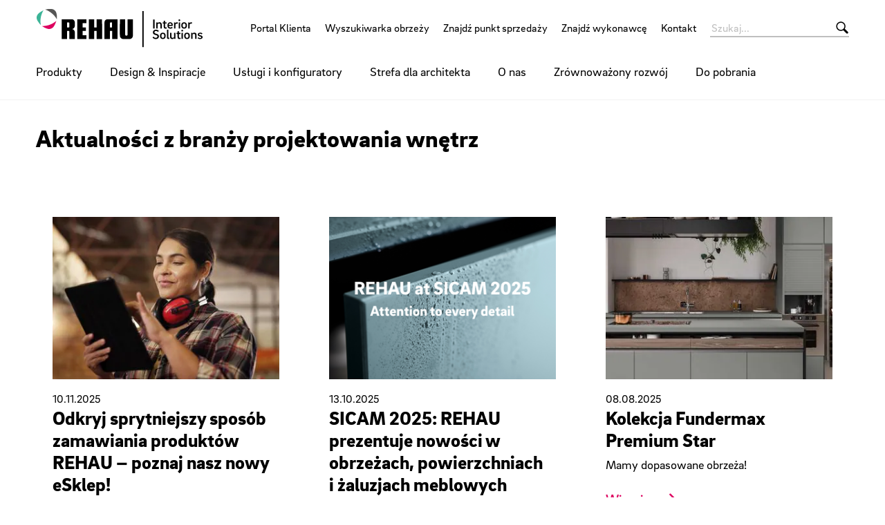

--- FILE ---
content_type: text/html;charset=UTF-8
request_url: https://interior.rehau.com/pl-pl/aktualnosci
body_size: 16747
content:

<!DOCTYPE html>
<html class="no-js" lang="pl-PL" dir="ltr"    >
<head >
<!-- Page:1493138 -->
<meta charset="utf-8">
<meta http-equiv="x-ua-compatible" content="IE=edge">
<meta name="viewport" content="width=device-width, initial-scale=1.0">
<title >Aktualności z branży wyposażenia wnętrz | REHAU</title>
<meta name="description" content="Dowiedz się więcej o naszych nowościach produktowych i usługach w zakresie projektowania wnętrz.">
<link rel="apple-touch-icon" sizes="180x180" href="/icons/apple-touch-icon.png">
<link rel="icon" type="image/png" sizes="32x32" href="/icons/favicon-32x32.png">
<link rel="icon" type="image/png" sizes="16x16" href="/icons/favicon-16x16.png">
<link rel="manifest" href="/site.webmanifest">
<link rel="mask-icon" href="/icons/safari-pinned-tab.svg" color="#000000">
<link rel="shortcut icon" href="/favicon.ico">
<link rel="canonical" href="https://interior.rehau.com/pl-pl/aktualnosci">
<meta name="msapplication-config" content="/browserconfig.xml">
<meta name="msapplication-TileColor" content="#ffffff">
<meta name="theme-color" content="#ffffff">
<meta name="language" content="pl">
<meta name="country" content="PL">
<meta property="og:title" content="Aktualności z branży wyposażenia wnętrz | REHAU">
<meta property="og:description" content="Dowiedz się więcej o naszych nowościach produktowych i usługach w zakresie projektowania wnętrz.">
<meta property="og:locale" content="pl_PL">
<meta property="og:url" content="https://interior.rehau.com/pl-pl/aktualnosci">
<meta property="og:image" content="https://interior.rehau.com/resource/image/1493270/7x5/1200/857/9c52329a864a271fab55e14982644796/1666FC489BBCAFD53611A30802BD128C/o95-d002-cl-1071665.jpg">
<script>document.documentElement.className = document.documentElement.className.replace(/no-js/g, 'js');</script>
<meta name="google-site-verification" content="puVkBXjTJYztcL4uWv6gLITq9x8z6nqf52CcDHccoV4" /><!-- Google Tag Manager -->
<script data-cmp-vendor="s905" type="text/plain" class="cmplazyload">(function(w,d,s,l,i){w[l]=w[l]||[];w[l].push({'gtm.start':
new Date().getTime(),event:'gtm.js'});var f=d.getElementsByTagName(s)[0],
j=d.createElement(s),dl=l!='dataLayer'?'&l='+l:'';j.async=true;j.src=
'https://www.googletagmanager.com/gtm.js?id='+i+dl;f.parentNode.insertBefore(j,f);
})(window,document,'script','dataLayer','GTM-N8LKSPVN');</script>
<!-- End Google Tag Manager --><!-- Facebook Pixel Code -->
<script type="text/plain" class="cmplazyload" data-cmp-vendor="s7">
!function(f,b,e,v,n,t,s)
{if(f.fbq)return;n=f.fbq=function(){n.callMethod?
n.callMethod.apply(n,arguments):n.queue.push(arguments)};
if(!f._fbq)f._fbq=n;n.push=n;n.loaded=!0;n.version='2.0';
n.queue=[];t=b.createElement(e);t.async=!0;
t.src=v;s=b.getElementsByTagName(e)[0];
s.parentNode.insertBefore(t,s)}(window, document,'script',
'https://connect.facebook.net/en_US/fbevents.js');
fbq('consent', 'revoke');
fbq('init', '1100746153641736');
fbq('track', 'PageView');
</script>
<!-- End Facebook Pixel Code --><meta property="og:site_name" content="REHAU Interior Solutions" />
<link rel="stylesheet" href="/resource/themes/rehau-2019/css/global-184216-63.css" integrity="sha512-LuFt5HLuX48VJWAUGO3uQCUy8lLXlfsOLTw53fwEwZpU5MuozTQ6o2e7+miBDICyfeRaINk8bLUsH3Lj5n7Ohg==" crossorigin="anonymous" >
<style>
:root {
--logo-width: 260px;
}
</style>
<link rel="preload" href="/resource/crblob/184156/211b578dac9b02c49cd84b5e40eff177/brixsans-black-woff2-data.woff2" as="font" type="font/woff2">
<link rel="preload" href="/resource/crblob/184160/cff50cddfd32d057424f89be757938c8/brixsans-blackitalic-woff2-data.woff2" as="font" type="font/woff2">
<link rel="preload" href="/resource/crblob/184164/4b6635ecf4ea1a1e5f3b523e326dbaaf/brixsans-bold-woff2-data.woff2" as="font" type="font/woff2">
<link rel="preload" href="/resource/crblob/184168/69a19c1aa263896c048b3d32a8526a87/brixsans-bolditalic-woff2-data.woff2" as="font" type="font/woff2">
<link rel="preload" href="/resource/crblob/184172/eec6d5b007a83ba6a647a128571ec74f/brixsans-extralight-woff2-data.woff2" as="font" type="font/woff2">
<link rel="preload" href="/resource/crblob/184176/ec2a0ffeab0981eb29e926fefd4eed37/brixsans-extralightitalic-woff2-data.woff2" as="font" type="font/woff2">
<link rel="preload" href="/resource/crblob/184180/31e044c1ae43322a9d1533910e4b4ba0/brixsans-light-woff2-data.woff2" as="font" type="font/woff2">
<link rel="preload" href="/resource/crblob/184184/6dc6d17503bb5647d723a2a48ce7fa1e/brixsans-lightitalic-woff2-data.woff2" as="font" type="font/woff2">
<link rel="preload" href="/resource/crblob/184188/4794efd1f17d132d038559123d02b57f/brixsans-medium-woff2-data.woff2" as="font" type="font/woff2">
<link rel="preload" href="/resource/crblob/184192/45000cdbea20736baa05f717d9766d5f/brixsans-mediumitalic-woff2-data.woff2" as="font" type="font/woff2">
<link rel="preload" href="/resource/crblob/184196/1d186ba63af48fbf0c21074094789592/brixsans-regular-woff2-data.woff2" as="font" type="font/woff2">
<link rel="preload" href="/resource/crblob/184200/7f780bd94a94446e4d08f2c54e5c9095/brixsans-regularitalic-woff2-data.woff2" as="font" type="font/woff2">
<link rel="preload" href="/resource/crblob/184204/7d495250e36e029b71141a018d531d58/rehauicons-regular-woff2-data.woff2" as="font" type="font/woff2">
</head><body >
<script>if(!("gdprAppliesGlobally" in window)){window.gdprAppliesGlobally=true}if(!("cmp_id" in window)||window.cmp_id<1){window.cmp_id=0}if(!("cmp_cdid" in window)){window.cmp_cdid="723544c8e6fe"}if(!("cmp_params" in window)){window.cmp_params=""}if(!("cmp_host" in window)){window.cmp_host="b.delivery.consentmanager.net"}if(!("cmp_cdn" in window)){window.cmp_cdn="cdn.consentmanager.net"}if(!("cmp_proto" in window)){window.cmp_proto="https:"}if(!("cmp_codesrc" in window)){window.cmp_codesrc="1"}window.cmp_getsupportedLangs=function(){var b=["DE","EN","FR","IT","NO","DA","FI","ES","PT","RO","BG","ET","EL","GA","HR","LV","LT","MT","NL","PL","SV","SK","SL","CS","HU","RU","SR","ZH","TR","UK","AR","BS","JA","CY"];if("cmp_customlanguages" in window){for(var a=0;a<window.cmp_customlanguages.length;a++){b.push(window.cmp_customlanguages[a].l.toUpperCase())}}return b};window.cmp_getRTLLangs=function(){var a=["AR"];if("cmp_customlanguages" in window){for(var b=0;b<window.cmp_customlanguages.length;b++){if("r" in window.cmp_customlanguages[b]&&window.cmp_customlanguages[b].r){a.push(window.cmp_customlanguages[b].l)}}}return a};window.cmp_getlang=function(a){if(typeof(a)!="boolean"){a=true}if(a&&typeof(cmp_getlang.usedlang)=="string"&&cmp_getlang.usedlang!==""){return cmp_getlang.usedlang}return window.cmp_getlangs()[0]};window.cmp_extractlang=function(a){if(a.indexOf("cmplang=")!=-1){a=a.substr(a.indexOf("cmplang=")+8,2).toUpperCase();if(a.indexOf("&")!=-1){a=a.substr(0,a.indexOf("&"))}}else{a=""}return a};window.cmp_getlangs=function(){var g=window.cmp_getsupportedLangs();var c=[];var f=location.hash;var e=location.search;var j="cmp_params" in window?window.cmp_params:"";var a="languages" in navigator?navigator.languages:[];if(cmp_extractlang(f)!=""){c.push(cmp_extractlang(f))}else{if(cmp_extractlang(e)!=""){c.push(cmp_extractlang(e))}else{if(cmp_extractlang(j)!=""){c.push(cmp_extractlang(j))}else{if("cmp_setlang" in window&&window.cmp_setlang!=""){c.push(window.cmp_setlang.toUpperCase())}else{if("cmp_langdetect" in window&&window.cmp_langdetect==1){c.push(window.cmp_getPageLang())}else{if(a.length>0){for(var d=0;d<a.length;d++){c.push(a[d])}}if("language" in navigator){c.push(navigator.language)}if("userLanguage" in navigator){c.push(navigator.userLanguage)}}}}}}var h=[];for(var d=0;d<c.length;d++){var b=c[d].toUpperCase();if(b.length<2){continue}if(g.indexOf(b)!=-1){h.push(b)}else{if(b.indexOf("-")!=-1){b=b.substr(0,2)}if(g.indexOf(b)!=-1){h.push(b)}}}if(h.length==0&&typeof(cmp_getlang.defaultlang)=="string"&&cmp_getlang.defaultlang!==""){return[cmp_getlang.defaultlang.toUpperCase()]}else{return h.length>0?h:["EN"]}};window.cmp_getPageLangs=function(){var a=window.cmp_getXMLLang();if(a!=""){a=[a.toUpperCase()]}else{a=[]}a=a.concat(window.cmp_getLangsFromURL());return a.length>0?a:["EN"]};window.cmp_getPageLang=function(){var a=window.cmp_getPageLangs();return a.length>0?a[0]:""};window.cmp_getLangsFromURL=function(){var c=window.cmp_getsupportedLangs();var b=location;var m="toUpperCase";var g=b.hostname[m]()+".";var a=b.pathname[m]()+"/";var f=[];for(var e=0;e<c.length;e++){var j=a.substring(0,c[e].length+1);if(g.substring(0,c[e].length+1)==c[e]+"."){f.push(c[e][m]())}else{if(c[e].length==5){var k=c[e].substring(3,5)+"-"+c[e].substring(0,2);if(g.substring(0,k.length+1)==k+"."){f.push(c[e][m]())}}else{if(j==c[e]+"/"||j=="/"+c[e]){f.push(c[e][m]())}else{if(j==c[e].replace("-","/")+"/"||j=="/"+c[e].replace("-","/")){f.push(c[e][m]())}else{if(c[e].length==5){var k=c[e].substring(3,5)+"-"+c[e].substring(0,2);var h=a.substring(0,k.length+1);if(h==k+"/"||h==k.replace("-","/")+"/"){f.push(c[e][m]())}}}}}}}return f};window.cmp_getXMLLang=function(){var c=document.getElementsByTagName("html");if(c.length>0){var c=c[0]}else{c=document.documentElement}if(c&&c.getAttribute){var a=c.getAttribute("xml:lang");if(typeof(a)!="string"||a==""){a=c.getAttribute("lang")}if(typeof(a)=="string"&&a!=""){var b=window.cmp_getsupportedLangs();return b.indexOf(a.toUpperCase())!=-1||b.indexOf(a.substr(0,2).toUpperCase())!=-1?a:""}else{return""}}};(function(){var C=document;var D=C.getElementsByTagName;var o=window;var t="";var h="";var k="";var E=function(e){var i="cmp_"+e;e="cmp"+e+"=";var d="";var l=e.length;var I=location;var J=I.hash;var w=I.search;var u=J.indexOf(e);var H=w.indexOf(e);if(u!=-1){d=J.substring(u+l,9999)}else{if(H!=-1){d=w.substring(H+l,9999)}else{return i in o&&typeof(o[i])!=="function"?o[i]:""}}var G=d.indexOf("&");if(G!=-1){d=d.substring(0,G)}return d};var j=E("lang");if(j!=""){t=j;k=t}else{if("cmp_getlang" in o){t=o.cmp_getlang().toLowerCase();h=o.cmp_getlangs().slice(0,3).join("_");k=o.cmp_getPageLangs().slice(0,3).join("_");if("cmp_customlanguages" in o){var m=o.cmp_customlanguages;for(var y=0;y<m.length;y++){var a=m[y].l.toLowerCase();if(a==t){t="en"}}}}}var q=("cmp_proto" in o)?o.cmp_proto:"https:";if(q!="http:"&&q!="https:"){q="https:"}var n=("cmp_ref" in o)?o.cmp_ref:location.href;if(n.length>300){n=n.substring(0,300)}var A=function(d){var K=C.createElement("script");K.setAttribute("data-cmp-ab","1");K.type="text/javascript";K.async=true;K.src=d;var J=["body","div","span","script","head"];var w="currentScript";var H="parentElement";var l="appendChild";var I="body";if(C[w]&&C[w][H]){C[w][H][l](K)}else{if(C[I]){C[I][l](K)}else{for(var u=0;u<J.length;u++){var G=D(J[u]);if(G.length>0){G[0][l](K);break}}}}};var b=E("design");var c=E("regulationkey");var z=E("gppkey");var s=E("att");var f=o.encodeURIComponent;var g=false;try{g=C.cookie.length>0}catch(B){g=false}var x=E("darkmode");if(x=="0"){x=0}else{if(x=="1"){x=1}else{try{if("matchMedia" in window&&window.matchMedia){var F=window.matchMedia("(prefers-color-scheme: dark)");if("matches" in F&&F.matches){x=1}}}catch(B){x=0}}}var p=q+"//"+o.cmp_host+"/delivery/cmp.php?";p+=("cmp_id" in o&&o.cmp_id>0?"id="+o.cmp_id:"")+("cmp_cdid" in o?"&cdid="+o.cmp_cdid:"")+"&h="+f(n);p+=(b!=""?"&cmpdesign="+f(b):"")+(c!=""?"&cmpregulationkey="+f(c):"")+(z!=""?"&cmpgppkey="+f(z):"");p+=(s!=""?"&cmpatt="+f(s):"")+("cmp_params" in o?"&"+o.cmp_params:"")+(g?"&__cmpfcc=1":"");p+=(x>0?"&cmpdarkmode=1":"");A(p+"&l="+f(t)+"&ls="+f(h)+"&lp="+f(k)+"&o="+(new Date()).getTime());var r="js";var v=E("debugunminimized")!=""?"":".min";if(E("debugcoverage")=="1"){r="instrumented";v=""}if(E("debugtest")=="1"){r="jstests";v=""}A(q+"//"+o.cmp_cdn+"/delivery/"+r+"/cmp_final"+v+".js")})();window.cmp_rc=function(c,b){var l="";try{l=document.cookie}catch(h){l=""}var j="";var f=0;var g=false;while(l!=""&&f<100){f++;while(l.substr(0,1)==" "){l=l.substr(1,l.length)}var k=l.substring(0,l.indexOf("="));if(l.indexOf(";")!=-1){var m=l.substring(l.indexOf("=")+1,l.indexOf(";"))}else{var m=l.substr(l.indexOf("=")+1,l.length)}if(c==k){j=m;g=true}var d=l.indexOf(";")+1;if(d==0){d=l.length}l=l.substring(d,l.length)}if(!g&&typeof(b)=="string"){j=b}return(j)};window.cmp_stub=function(){var a=arguments;__cmp.a=__cmp.a||[];if(!a.length){return __cmp.a}else{if(a[0]==="ping"){if(a[1]===2){a[2]({gdprApplies:gdprAppliesGlobally,cmpLoaded:false,cmpStatus:"stub",displayStatus:"hidden",apiVersion:"2.2",cmpId:31},true)}else{a[2](false,true)}}else{if(a[0]==="getUSPData"){a[2]({version:1,uspString:window.cmp_rc("__cmpccpausps","1---")},true)}else{if(a[0]==="getTCData"){__cmp.a.push([].slice.apply(a))}else{if(a[0]==="addEventListener"||a[0]==="removeEventListener"){__cmp.a.push([].slice.apply(a))}else{if(a.length==4&&a[3]===false){a[2]({},false)}else{__cmp.a.push([].slice.apply(a))}}}}}}};window.cmp_dsastub=function(){var a=arguments;a[0]="dsa."+a[0];window.cmp_gppstub(a)};window.cmp_gppstub=function(){var c=arguments;__gpp.q=__gpp.q||[];if(!c.length){return __gpp.q}var h=c[0];var g=c.length>1?c[1]:null;var f=c.length>2?c[2]:null;var a=null;var j=false;if(h==="ping"){a=window.cmp_gpp_ping();j=true}else{if(h==="addEventListener"){__gpp.e=__gpp.e||[];if(!("lastId" in __gpp)){__gpp.lastId=0}__gpp.lastId++;var d=__gpp.lastId;__gpp.e.push({id:d,callback:g});a={eventName:"listenerRegistered",listenerId:d,data:true,pingData:window.cmp_gpp_ping()};j=true}else{if(h==="removeEventListener"){__gpp.e=__gpp.e||[];a=false;for(var e=0;e<__gpp.e.length;e++){if(__gpp.e[e].id==f){__gpp.e[e].splice(e,1);a=true;break}}j=true}else{__gpp.q.push([].slice.apply(c))}}}if(a!==null&&typeof(g)==="function"){g(a,j)}};window.cmp_gpp_ping=function(){return{gppVersion:"1.1",cmpStatus:"stub",cmpDisplayStatus:"hidden",signalStatus:"not ready",supportedAPIs:["2:tcfeuv2","5:tcfcav1","7:usnat","8:usca","9:usva","10:usco","11:usut","12:usct"],cmpId:31,sectionList:[],applicableSections:[0],gppString:"",parsedSections:{}}};window.cmp_addFrame=function(b){if(!window.frames[b]){if(document.body){var a=document.createElement("iframe");a.style.cssText="display:none";if("cmp_cdn" in window&&"cmp_ultrablocking" in window&&window.cmp_ultrablocking>0){a.src="//"+window.cmp_cdn+"/delivery/empty.html"}a.name=b;a.setAttribute("title","Intentionally hidden, please ignore");a.setAttribute("role","none");a.setAttribute("tabindex","-1");document.body.appendChild(a)}else{window.setTimeout(window.cmp_addFrame,10,b)}}};window.cmp_msghandler=function(d){var a=typeof d.data==="string";try{var c=a?JSON.parse(d.data):d.data}catch(f){var c=null}if(typeof(c)==="object"&&c!==null&&"__cmpCall" in c){var b=c.__cmpCall;window.__cmp(b.command,b.parameter,function(h,g){var e={__cmpReturn:{returnValue:h,success:g,callId:b.callId}};d.source.postMessage(a?JSON.stringify(e):e,"*")})}if(typeof(c)==="object"&&c!==null&&"__uspapiCall" in c){var b=c.__uspapiCall;window.__uspapi(b.command,b.version,function(h,g){var e={__uspapiReturn:{returnValue:h,success:g,callId:b.callId}};d.source.postMessage(a?JSON.stringify(e):e,"*")})}if(typeof(c)==="object"&&c!==null&&"__tcfapiCall" in c){var b=c.__tcfapiCall;window.__tcfapi(b.command,b.version,function(h,g){var e={__tcfapiReturn:{returnValue:h,success:g,callId:b.callId}};d.source.postMessage(a?JSON.stringify(e):e,"*")},b.parameter)}if(typeof(c)==="object"&&c!==null&&"__gppCall" in c){var b=c.__gppCall;window.__gpp(b.command,function(h,g){var e={__gppReturn:{returnValue:h,success:g,callId:b.callId}};d.source.postMessage(a?JSON.stringify(e):e,"*")},"parameter" in b?b.parameter:null,"version" in b?b.version:1)}if(typeof(c)==="object"&&c!==null&&"__dsaCall" in c){var b=c.__dsaCall;window.__dsa(b.command,function(h,g){var e={__dsaReturn:{returnValue:h,success:g,callId:b.callId}};d.source.postMessage(a?JSON.stringify(e):e,"*")},"parameter" in b?b.parameter:null,"version" in b?b.version:1)}};window.cmp_setStub=function(a){if(!(a in window)||(typeof(window[a])!=="function"&&typeof(window[a])!=="object"&&(typeof(window[a])==="undefined"||window[a]!==null))){window[a]=window.cmp_stub;window[a].msgHandler=window.cmp_msghandler;window.addEventListener("message",window.cmp_msghandler,false)}};window.cmp_setGppStub=function(a){if(!(a in window)||(typeof(window[a])!=="function"&&typeof(window[a])!=="object"&&(typeof(window[a])==="undefined"||window[a]!==null))){window[a]=window.cmp_gppstub;window[a].msgHandler=window.cmp_msghandler;window.addEventListener("message",window.cmp_msghandler,false)}};if(!("cmp_noiframepixel" in window)){window.cmp_addFrame("__cmpLocator")}if((!("cmp_disableusp" in window)||!window.cmp_disableusp)&&!("cmp_noiframepixel" in window)){window.cmp_addFrame("__uspapiLocator")}if((!("cmp_disabletcf" in window)||!window.cmp_disabletcf)&&!("cmp_noiframepixel" in window)){window.cmp_addFrame("__tcfapiLocator")}if((!("cmp_disablegpp" in window)||!window.cmp_disablegpp)&&!("cmp_noiframepixel" in window)){window.cmp_addFrame("__gppLocator")}if((!("cmp_disabledsa" in window)||!window.cmp_disabledsa)&&!("cmp_noiframepixel" in window)){window.cmp_addFrame("__dsaLocator")}window.cmp_setStub("__cmp");if(!("cmp_disabletcf" in window)||!window.cmp_disabletcf){window.cmp_setStub("__tcfapi")}if(!("cmp_disableusp" in window)||!window.cmp_disableusp){window.cmp_setStub("__uspapi")}if(!("cmp_disablegpp" in window)||!window.cmp_disablegpp){window.cmp_setGppStub("__gpp")}if(!("cmp_disabledsa" in window)||!window.cmp_disabledsa){window.cmp_setGppStub("__dsa")};</script>
<header class="header " >
<div class="header__wrapper">
<div class="header__head">
<a class="header__logo logo" href="/pl-pl">
<img src="/resource/crblob/1322698/2ae222ac3d43d1d3a949b45a3cf71250/rehau-logo-interior-solutions-svg-data.svg" alt=""> </a>
<a class="header__toggle " href="#" data-action="toggle-nav" onclick="return false;">
<span class="header__hamburger"></span>
</a>
</div>
<div class="header__body">
<a class="header__logo logo -vanishing" href="/pl-pl">
<img src="/resource/crblob/1322698/2ae222ac3d43d1d3a949b45a3cf71250/rehau-logo-interior-solutions-svg-data.svg" alt=""> </a>
<nav class="header__meta-nav meta-nav">
<ul class="meta-nav__list" >
<li class="meta-nav__item">
<a class="meta-nav__link" href="https://portal.rehau.com/rehaucp-pl/pl/login" target="_blank"
>
Portal Klienta
</a> </li>
<li class="meta-nav__item">
<a class="meta-nav__link" href="https://designguide.rehau.com/PL_pl" target="_blank"
>
Wyszukiwarka obrzeży
</a> </li>
<li class="meta-nav__item">
<a class="meta-nav__link" href="/pl-pl/znajdz-punkt-sprzedazy"
>
Znajdź punkt sprzedaży
</a> </li>
<li class="meta-nav__item">
<a class="meta-nav__link" href="/pl-pl/znajdz-wykonawce"
>
Znajdź wykonawcę
</a> </li>
<li class="meta-nav__item">
<a class="meta-nav__link" href="/pl-pl/kontakt"
>
Kontakt
</a> </li>
</ul></nav><form class="header__search-bar search-bar -vanishing" action="/pl-pl/service/search/1484454" role="search" autocomplete="off">
<input class="search-bar__input" type="text" name="query" placeholder="Szukaj...">
<button class="search-bar__btn"></button>
</form><nav class="header__main-nav main-nav">
<a class="main-nav__back -prev -hide" href="#">Back to menu</a>
<ul class="main-nav__list ">
<li class="main-nav__item">
<a class="main-nav__link -next" href="/pl-pl/produkty"
>
Produkty
</a>
<nav class="main-nav__flyout flyout -three-level">
<ul class="flyout__section section__list ">
<li class="section__item">
<a class="section__link -next" href="/pl-pl/produkty/raukantex"
>
Obrzeża meblowe RAUKANTEX
</a>
<ul class="section__sub-section sub-section__list section__second-level">
<li class="sub-section__item">
<a class="sub-section__link -next" href="/pl-pl/produkty/raukantex/obrzeza-meblowe"
>
Obrzeża meblowe
</a> <ul class="section__sub-section sub-section__list">
<li class="sub-section__item">
<a class="sub-section__link" href="/pl-pl/produkty/raukantex/obrzeza-meblowe/obrobka-raukantex"
>
Obróbka RAUKANTEX
</a> </li>
<li class="sub-section__item">
<a class="sub-section__link" href="/pl-pl/produkty/raukantex/obrzeza-meblowe/roznorodnosc-raukantex"
>
Różnorodność RAUKANTEX
</a> </li>
<li class="sub-section__item">
<a class="sub-section__link" href="/pl-pl/produkty/raukantex/obrzeza-meblowe/raukantex-pro"
>
RAUKANTEX PRO
</a> </li>
<li class="sub-section__item">
<a class="sub-section__link" href="/pl-pl/produkty/raukantex/obrzeza-meblowe/kolekcje-przemyslowe"
>
Kolekcje przemysłowe
</a> </li>
</ul>
</li>
<li class="sub-section__item">
<a class="sub-section__link -next" href="/pl-pl/produkty/raukantex/express-collection"
>
Express Collection
</a> <ul class="section__sub-section sub-section__list">
<li class="sub-section__item">
<a class="sub-section__link" href="/pl-pl/produkty/raukantex/express-collection/program"
>
Przegląd linii produktowych
</a> </li>
<li class="sub-section__item">
<a class="sub-section__link" href="/pl-pl/produkty/raukantex/express-collection/narzedzia"
>
Narzędzia i akcesoria
</a> </li>
</ul>
</li>
<li class="sub-section__item">
<a class="sub-section__link -next" href="/pl-pl/produkty/raukantex/serwis-i-wsparcie-techniczne"
>
Serwis i wsparcie techniczne
</a> <ul class="section__sub-section sub-section__list">
<li class="sub-section__item">
<a class="sub-section__link" href="/pl-pl/produkty/raukantex/serwis-i-wsparcie-techniczne/edge-is-digital"
>
#edgeisdigital
</a> </li>
<li class="sub-section__item">
<a class="sub-section__link" href="/pl-pl/produkty/raukantex/serwis-i-wsparcie-techniczne/wsparcie-techniczne"
>
Wsparcie techniczne
</a> </li>
<li class="sub-section__item">
<a class="sub-section__link" href="https://interior.rehau.com/pl-pl/service/download/1497566"
>
Informacje techniczne
</a> </li>
</ul>
</li>
<li class="sub-section__item">
<a class="sub-section__link " href="/pl-pl/produkty/raukantex/obrzeza-do-zadan-specjalnych"
>
Obrzeża do zadań specjalnych
</a> </li>
</ul>
</li><li class="section__item">
<a class="section__link -next" href="/pl-pl/produkty/rauvisio"
>
Powierzchnie meblowe RAUVISIO
</a>
<ul class="section__sub-section sub-section__list section__second-level">
<li class="sub-section__item">
<a class="sub-section__link -next" href="/pl-pl/produkty/rauvisio/plyty-meblowe"
>
Przegląd linii produktowych
</a> <ul class="section__sub-section sub-section__list">
<li class="sub-section__item">
<a class="sub-section__link" href="/pl-pl/produkty/rauvisio/plyty-meblowe/rauvisio-crystal"
>
RAUVISIO crystal
</a> </li>
<li class="sub-section__item">
<a class="sub-section__link" href="/pl-pl/produkty/rauvisio/plyty-meblowe/rauvisio-noir"
>
RAUVISIO noir
</a> </li>
<li class="sub-section__item">
<a class="sub-section__link" href="/pl-pl/produkty/rauvisio/plyty-meblowe/rauvisio-cube"
>
RAUVISIO cube
</a> </li>
<li class="sub-section__item">
<a class="sub-section__link" href="/pl-pl/produkty/rauvisio/plyty-meblowe/rauvisio-brilliant"
>
RAUVISIO brilliant
</a> </li>
<li class="sub-section__item">
<a class="sub-section__link" href="/pl-pl/produkty/rauvisio/plyty-meblowe/rauvisio-brilliant-noble-matt"
>
RAUVISIO brilliant noble matt
</a> </li>
<li class="sub-section__item">
<a class="sub-section__link" href="/pl-pl/produkty/rauvisio/plyty-meblowe/rauvisio-grip"
>
RAUVISIO grip
</a> </li>
<li class="sub-section__item">
<a class="sub-section__link" href="/pl-pl/produkty/rauvisio/plyty-meblowe/rauvisio-tone-plyty-meblowe-oklejone-folia-pp"
>
RAUVISIO tone
</a> </li>
</ul>
</li>
<li class="sub-section__item">
<a class="sub-section__link -next" href="/pl-pl/produkty/rauvisio/co-nas-inspiruje"
>
Co nas inspiruje?
</a> <ul class="section__sub-section sub-section__list">
<li class="sub-section__item">
<a class="sub-section__link" href="/pl-pl/produkty/rauvisio/co-nas-inspiruje/kolory-przyszlosci"
>
Kolory przyszłości (2025)
</a> </li>
<li class="sub-section__item">
<a class="sub-section__link" href="/pl-pl/produkty/rauvisio/co-nas-inspiruje/passion-for-color-2023"
>
Uczta dla zmysłów (2023)
</a> </li>
<li class="sub-section__item">
<a class="sub-section__link" href="/pl-pl/produkty/rauvisio/co-nas-inspiruje/passion-for-color-2020"
>
Magia Islandii (2020)
</a> </li>
<li class="sub-section__item">
<a class="sub-section__link" href="/pl-pl/produkty/rauvisio/co-nas-inspiruje/passion-for-color-2019"
>
Miłość do gór (2019)
</a> </li>
<li class="sub-section__item">
<a class="sub-section__link" href="/pl-pl/produkty/rauvisio/co-nas-inspiruje/edelmatt"
>
Kolekcja REHAU noble matt
</a> </li>
</ul>
</li>
<li class="sub-section__item">
<a class="sub-section__link " href="/pl-pl/surfaces-matter"
>
Surfaces matter
</a> </li>
</ul>
</li><li class="section__item">
<a class="section__link -next" href="/pl-pl/produkty/rauvolet"
>
Żaluzje meblowe RAUVOLET
</a>
<ul class="section__sub-section sub-section__list section__second-level">
<li class="sub-section__item">
<a class="sub-section__link -next" href="/pl-pl/produkty/rauvolet/program-rauvolet"
>
Przegląd linii produktowych
</a> <ul class="section__sub-section sub-section__list">
<li class="sub-section__item">
<a class="sub-section__link" href="/pl-pl/produkty/rauvolet/program-rauvolet/rauvolet-noble-matt"
>
RAUVOLET noble matt
</a> </li>
<li class="sub-section__item">
<a class="sub-section__link" href="/pl-pl/produkty/rauvolet/program-rauvolet/rauvolet-vetro-line"
>
RAUVOLET vetro-line
</a> </li>
<li class="sub-section__item">
<a class="sub-section__link" href="/pl-pl/produkty/rauvolet/program-rauvolet/rauvolet-crystal-line-complete"
>
RAUVOLET crystal-line complete
</a> </li>
<li class="sub-section__item">
<a class="sub-section__link" href="/pl-pl/produkty/rauvolet/program-rauvolet/rauvolet-metallic-line"
>
RAUVOLET metallic-line
</a> </li>
<li class="sub-section__item">
<a class="sub-section__link" href="/pl-pl/produkty/rauvolet/program-rauvolet/rauvolet-color-decor-line"
>
RAUVOLET color-/decor-line
</a> </li>
<li class="sub-section__item">
<a class="sub-section__link" href="/pl-pl/produkty/rauvolet/program-rauvolet/rauvolet-acoustic-line"
>
RAUVOLET acoustic-line
</a> </li>
</ul>
</li>
<li class="sub-section__item">
<a class="sub-section__link " href="/pl-pl/produkty/rauvolet/znajdz-swoj-wyglad"
>
Daj się zainspirować!
</a> </li>
<li class="sub-section__item">
<a class="sub-section__link -next" href="/pl-pl/produkty/rauvolet/mechanizmy-i-systemy-prowadnic"
>
Mechanizmy i systemy prowadnic
</a> <ul class="section__sub-section sub-section__list">
<li class="sub-section__item">
<a class="sub-section__link" href="/pl-pl/produkty/rauvolet/mechanizmy-i-systemy-prowadnic/filmy-montazowe"
>
Filmy instruktażowe
</a> </li>
</ul>
</li>
</ul>
</li><li class="section__item">
<a class="section__link " href="/pl-pl/produkty/raubase"
>
Cokoły meblowe RAUBASE
</a>
</li> </ul>
<div class="flyout__wrapper">
<ul class="flyout__service service__list">
<li class="service__item">
<a class="service__link" href="https://designguide.rehau.com/PL_pl" target="_blank"
>
Wyszukiwarka obrzeży
</a> </li>
<li class="service__item">
<a class="service__link" href="https://portal.rehau.com/rehaucp-pl/pl/configurator/rauvoletrequest/start" target="_blank"
>
Konfigurator żaluzji meblowych
</a> </li>
<li class="service__item">
<a class="service__link" href="/pl-pl/surface-select"
>
Surface Select
</a> </li>
</ul>
</div>
</nav> </li><li class="main-nav__item">
<a class="main-nav__link -next" href="/pl-pl/design-inspiracje"
>
Design &amp; Inspiracje
</a>
</li><li class="main-nav__item">
<a class="main-nav__link" href="/pl-pl/uslugi-i-konfiguratory"
>
Usługi i konfiguratory
</a>
</li><li class="main-nav__item">
<a class="main-nav__link" href="/pl-pl/strefa-dla-architektow"
>
Strefa dla architekta
</a>
</li><li class="main-nav__item">
<a class="main-nav__link" href="/pl-pl/o-nas"
>
O nas
</a>
</li><li class="main-nav__item">
<a class="main-nav__link" href="/pl-pl/sustainability"
>
Zrównoważony rozwój
</a>
</li><li class="main-nav__item">
<a class="main-nav__link" href="/pl-pl/do-pobrania"
>
Do pobrania
</a>
</li> </ul>
</nav> </div>
<div class="header__foot">
<form class="header__search-bar search-bar " action="/pl-pl/service/search/1484454" role="search" autocomplete="off">
<input class="search-bar__input" type="text" name="query" placeholder="Szukaj...">
<button class="search-bar__btn"></button>
</form> </div>
</div>
</header>
<main>
<div class="container -st-small -sb-small">
<h1 >
Aktualności z branży projektowania wnętrz
</h1>
</div>
<div class="container -st-small -sb-small"
>
<div class="grid-x grid-margin-x grid-margin-y">
<div class="medium-6 large-4 -cs-dark -bg-white cell">
<div class="teaser teaser--simple" >
<div class="teaser__visual">
<div class="media teaser__image -ar-7x5 -ar-medium-7x5" >
<img class="media__item -loading" src="data:image/svg+xml;utf8,%3Csvg xmlns=&#39;http://www.w3.org/2000/svg&#39; width=&#39;1&#39; height=&#39;1&#39;%3E%3C/svg%3E" alt="AdobeStock_1411670987 - 100102828" data-retina-image="false"
data-responsive-image="[{&quot;name&quot;:&quot;7x5&quot;,&quot;ratioWidth&quot;:7,&quot;ratioHeight&quot;:5,&quot;linksForWidth&quot;:{&quot;350&quot;:&quot;/resource/image/2311798/7x5/350/250/382332082051bbb60f7b3aa42055e2d8/0517C2B0E479C0D6481A982F282D98AC/adobestock-1411670987-100102828.jpg&quot;,&quot;400&quot;:&quot;/resource/image/2311798/7x5/400/286/d4f4db2c2acd68297081e4792dac8098/C51915344C7C900159E2465C03847BC1/adobestock-1411670987-100102828.jpg&quot;,&quot;600&quot;:&quot;/resource/image/2311798/7x5/600/428/b205ff97a5b55edfdecdabef75e1717c/4A7BFD667163401C00C81B26056AB390/adobestock-1411670987-100102828.jpg&quot;,&quot;800&quot;:&quot;/resource/image/2311798/7x5/800/571/6165503a23c3f7ccf770246b3282dee9/5710ECC0E5557C6B09B1FD02004869D3/adobestock-1411670987-100102828.jpg&quot;,&quot;1200&quot;:&quot;/resource/image/2311798/7x5/1200/857/adc6d0cafd84c13a4b7bceb419f15764/7BDBF159B07977DCC1A4645BFF493A2D/adobestock-1411670987-100102828.jpg&quot;,&quot;1920&quot;:&quot;/resource/image/2311798/7x5/1920/1371/1a38fec6ecbd1ab7b9e7ec5f4a0e70ae/8D8B80A186CC39409D26A1FB05EB05B0/adobestock-1411670987-100102828.jpg&quot;}},{&quot;name&quot;:&quot;7x5&quot;,&quot;ratioWidth&quot;:7,&quot;ratioHeight&quot;:5,&quot;linksForWidth&quot;:{&quot;350&quot;:&quot;/resource/image/2311798/7x5/350/250/382332082051bbb60f7b3aa42055e2d8/0517C2B0E479C0D6481A982F282D98AC/adobestock-1411670987-100102828.jpg&quot;,&quot;400&quot;:&quot;/resource/image/2311798/7x5/400/286/d4f4db2c2acd68297081e4792dac8098/C51915344C7C900159E2465C03847BC1/adobestock-1411670987-100102828.jpg&quot;,&quot;600&quot;:&quot;/resource/image/2311798/7x5/600/428/b205ff97a5b55edfdecdabef75e1717c/4A7BFD667163401C00C81B26056AB390/adobestock-1411670987-100102828.jpg&quot;,&quot;800&quot;:&quot;/resource/image/2311798/7x5/800/571/6165503a23c3f7ccf770246b3282dee9/5710ECC0E5557C6B09B1FD02004869D3/adobestock-1411670987-100102828.jpg&quot;,&quot;1200&quot;:&quot;/resource/image/2311798/7x5/1200/857/adc6d0cafd84c13a4b7bceb419f15764/7BDBF159B07977DCC1A4645BFF493A2D/adobestock-1411670987-100102828.jpg&quot;,&quot;1920&quot;:&quot;/resource/image/2311798/7x5/1920/1371/1a38fec6ecbd1ab7b9e7ec5f4a0e70ae/8D8B80A186CC39409D26A1FB05EB05B0/adobestock-1411670987-100102828.jpg&quot;}}]"
>
</div> </div>
<div class="teaser__content">
<span class="teaser__date" >
10.11.2025
</span>
<span class="teaser__headline h2" >
Odkryj sprytniejszy sposób zamawiania produktów REHAU – poznaj nasz nowy eSklep!
</span>
<div class="teaser__text" >
<p>Znajduj produkty jeszcze szybciej, zamawiaj jeszcze łatwiej. Dzięki inteligentnemu wyszukiwaniu tekstowemu oraz nowej funkcji skanowania kodów QR z naszych obrzeży, dodasz produkty do koszyka szybciej niż kiedykolwiek.</p> </div>
<div class="teaser__cta">
<span class="teaser__btn-wrapper">
<a href="/pl-pl/sprytniejszy-sposob-zamawiania-produktow-nowy-esklep" class="teaser__btn btn">Więcej...</a>
</span>
</div> </div>
</div> </div>
<div class="medium-6 large-4 -cs-dark -bg-white cell">
<div class="teaser teaser--simple" >
<div class="teaser__visual">
<div class="media teaser__image -ar-7x5 -ar-medium-7x5" >
<img class="media__item -loading" src="data:image/svg+xml;utf8,%3Csvg xmlns=&#39;http://www.w3.org/2000/svg&#39; width=&#39;1&#39; height=&#39;1&#39;%3E%3C/svg%3E" alt="SICAM 2025_Head_picture (2) - 100100623" data-retina-image="false"
data-responsive-image="[{&quot;name&quot;:&quot;7x5&quot;,&quot;ratioWidth&quot;:7,&quot;ratioHeight&quot;:5,&quot;linksForWidth&quot;:{&quot;350&quot;:&quot;/resource/image/2297786/7x5/350/250/e56452840e6cfdd4bd82c3ed476d4278/7D8F0F6BB2ED2E2C8F61DB95199AAFB7/sicam-2025-head-picture-2-100100623.png&quot;,&quot;400&quot;:&quot;/resource/image/2297786/7x5/400/286/3c2f8605e467a92a0dd120f2c62a4210/9C39EBF6FF9AF154582A15FF62DDB637/sicam-2025-head-picture-2-100100623.png&quot;,&quot;600&quot;:&quot;/resource/image/2297786/7x5/600/428/a8ae98794541d54fcdc02a0feb3ea6df/0FC8A3389DED30C04B557AC2E05CDDC3/sicam-2025-head-picture-2-100100623.png&quot;,&quot;800&quot;:&quot;/resource/image/2297786/7x5/800/571/f8698cc142f0a687e072b36a4fc09e0/FFDBA4AE7F795E798D8CA3398E852059/sicam-2025-head-picture-2-100100623.png&quot;,&quot;1200&quot;:&quot;/resource/image/2297786/7x5/1200/857/38968258ba97643f58e1e076d8f3a136/3E93A0844DA00C3242450396F3A0E7E1/sicam-2025-head-picture-2-100100623.png&quot;,&quot;1920&quot;:&quot;/resource/image/2297786/7x5/1920/1371/565bd77b531a48767e25602ef2cf5d3c/EFFC10AB4CAF90DC8DA5B9067EE71465/sicam-2025-head-picture-2-100100623.png&quot;}},{&quot;name&quot;:&quot;7x5&quot;,&quot;ratioWidth&quot;:7,&quot;ratioHeight&quot;:5,&quot;linksForWidth&quot;:{&quot;350&quot;:&quot;/resource/image/2297786/7x5/350/250/e56452840e6cfdd4bd82c3ed476d4278/7D8F0F6BB2ED2E2C8F61DB95199AAFB7/sicam-2025-head-picture-2-100100623.png&quot;,&quot;400&quot;:&quot;/resource/image/2297786/7x5/400/286/3c2f8605e467a92a0dd120f2c62a4210/9C39EBF6FF9AF154582A15FF62DDB637/sicam-2025-head-picture-2-100100623.png&quot;,&quot;600&quot;:&quot;/resource/image/2297786/7x5/600/428/a8ae98794541d54fcdc02a0feb3ea6df/0FC8A3389DED30C04B557AC2E05CDDC3/sicam-2025-head-picture-2-100100623.png&quot;,&quot;800&quot;:&quot;/resource/image/2297786/7x5/800/571/f8698cc142f0a687e072b36a4fc09e0/FFDBA4AE7F795E798D8CA3398E852059/sicam-2025-head-picture-2-100100623.png&quot;,&quot;1200&quot;:&quot;/resource/image/2297786/7x5/1200/857/38968258ba97643f58e1e076d8f3a136/3E93A0844DA00C3242450396F3A0E7E1/sicam-2025-head-picture-2-100100623.png&quot;,&quot;1920&quot;:&quot;/resource/image/2297786/7x5/1920/1371/565bd77b531a48767e25602ef2cf5d3c/EFFC10AB4CAF90DC8DA5B9067EE71465/sicam-2025-head-picture-2-100100623.png&quot;}}]"
>
</div> </div>
<div class="teaser__content">
<span class="teaser__date" >
13.10.2025
</span>
<span class="teaser__headline h2" >
SICAM 2025: REHAU prezentuje nowości w obrzeżach, powierzchniach i żaluzjach meblowych
</span>
<div class="teaser__text" >
<p>Nowe spojrzenie na meble – bezkompromisowa spójność wzornicza</p> </div>
<div class="teaser__cta">
<span class="teaser__btn-wrapper">
<a href="/pl-pl/nowe-spojrzenie-na-meble-bezkompromisowa-spojnosc-wzornicza" class="teaser__btn btn">Więcej...</a>
</span>
</div> </div>
</div> </div>
<div class="medium-6 large-4 -cs-dark -bg-white cell">
<div class="teaser teaser--simple" >
<div class="teaser__visual">
<div class="media teaser__image -ar-7x5 -ar-medium-7x5" >
<img class="media__item -loading" src="data:image/svg+xml;utf8,%3Csvg xmlns=&#39;http://www.w3.org/2000/svg&#39; width=&#39;1&#39; height=&#39;1&#39;%3E%3C/svg%3E" alt="O95-D055_CL - 1101914" data-retina-image="false"
data-responsive-image="[{&quot;name&quot;:&quot;7x5&quot;,&quot;ratioWidth&quot;:7,&quot;ratioHeight&quot;:5,&quot;linksForWidth&quot;:{&quot;350&quot;:&quot;/resource/image/2211356/7x5/350/250/431a7aa0274fee3423ec2443b777f0d8/C7B69544DA49B1F24AE9EF4017965D6F/o95-d055-cl-1101914.jpg&quot;,&quot;400&quot;:&quot;/resource/image/2211356/7x5/400/286/833df11449ad815d0c6c5409f69e7116/DFB2BF125A05C6FA7D04C4C4148A9459/o95-d055-cl-1101914.jpg&quot;,&quot;600&quot;:&quot;/resource/image/2211356/7x5/600/428/b6b39f24ac688f0f61161a8cdbeed6c4/BA9514BD0E730E5C594EAB3567407D5E/o95-d055-cl-1101914.jpg&quot;,&quot;800&quot;:&quot;/resource/image/2211356/7x5/800/571/505010a0bff09429ff178c8dfb97f115/D98F9FC1E7B8428CF89A83CD2FDBA86D/o95-d055-cl-1101914.jpg&quot;,&quot;1200&quot;:&quot;/resource/image/2211356/7x5/1200/857/6a3072ad73fa1fecfa1d672e928e01aa/88AD0FDF2225ABBF0F1C52133CE6FB9C/o95-d055-cl-1101914.jpg&quot;,&quot;1920&quot;:&quot;/resource/image/2211356/7x5/1920/1371/35a21de63f82c0ed17bb74076c2d5125/47C507ECD19215B77293A7F92CA6AA6C/o95-d055-cl-1101914.jpg&quot;}},{&quot;name&quot;:&quot;7x5&quot;,&quot;ratioWidth&quot;:7,&quot;ratioHeight&quot;:5,&quot;linksForWidth&quot;:{&quot;350&quot;:&quot;/resource/image/2211356/7x5/350/250/431a7aa0274fee3423ec2443b777f0d8/C7B69544DA49B1F24AE9EF4017965D6F/o95-d055-cl-1101914.jpg&quot;,&quot;400&quot;:&quot;/resource/image/2211356/7x5/400/286/833df11449ad815d0c6c5409f69e7116/DFB2BF125A05C6FA7D04C4C4148A9459/o95-d055-cl-1101914.jpg&quot;,&quot;600&quot;:&quot;/resource/image/2211356/7x5/600/428/b6b39f24ac688f0f61161a8cdbeed6c4/BA9514BD0E730E5C594EAB3567407D5E/o95-d055-cl-1101914.jpg&quot;,&quot;800&quot;:&quot;/resource/image/2211356/7x5/800/571/505010a0bff09429ff178c8dfb97f115/D98F9FC1E7B8428CF89A83CD2FDBA86D/o95-d055-cl-1101914.jpg&quot;,&quot;1200&quot;:&quot;/resource/image/2211356/7x5/1200/857/6a3072ad73fa1fecfa1d672e928e01aa/88AD0FDF2225ABBF0F1C52133CE6FB9C/o95-d055-cl-1101914.jpg&quot;,&quot;1920&quot;:&quot;/resource/image/2211356/7x5/1920/1371/35a21de63f82c0ed17bb74076c2d5125/47C507ECD19215B77293A7F92CA6AA6C/o95-d055-cl-1101914.jpg&quot;}}]"
>
</div> </div>
<div class="teaser__content">
<span class="teaser__date" >
08.08.2025
</span>
<span class="teaser__headline h2" >
Kolekcja Fundermax Premium Star
</span>
<div class="teaser__text" >
<p><span>Mamy dopasowane obrzeża!</span></p> </div>
<div class="teaser__cta">
<span class="teaser__btn-wrapper">
<a href="/pl-pl/kolekcja-fundermax-premium-star" class="teaser__btn btn">Więcej...</a>
</span>
</div> </div>
</div> </div>
<div class="medium-6 large-4 -cs-dark -bg-white cell">
<div class="teaser teaser--simple" >
<div class="teaser__visual">
<div class="media teaser__image -ar-7x5 -ar-medium-7x5" >
<img class="media__item -loading" src="data:image/svg+xml;utf8,%3Csvg xmlns=&#39;http://www.w3.org/2000/svg&#39; width=&#39;1&#39; height=&#39;1&#39;%3E%3C/svg%3E" alt="rehau_moodboard_C34 - 1116974" data-retina-image="false"
data-responsive-image="[{&quot;name&quot;:&quot;7x5&quot;,&quot;ratioWidth&quot;:7,&quot;ratioHeight&quot;:5,&quot;linksForWidth&quot;:{&quot;350&quot;:&quot;/resource/image/2057118/7x5/350/250/b0d7a4b11658ed9e3ea78aca8ca1f164/A339E6198254252A775F20CB1148C16B/rehau-moodboard-c34-1116974.jpg&quot;,&quot;400&quot;:&quot;/resource/image/2057118/7x5/400/286/dddbc6a05eecfb99b96d5b405298b4a5/20DDB98E42A2009A91A877C2DB91D7B8/rehau-moodboard-c34-1116974.jpg&quot;,&quot;600&quot;:&quot;/resource/image/2057118/7x5/600/428/22c76acb57738dcb20c4e7363429b9df/35D0D5802915625AAFAA16D51A153794/rehau-moodboard-c34-1116974.jpg&quot;,&quot;800&quot;:&quot;/resource/image/2057118/7x5/800/571/81c5e8c04c13f0b283331e98ecbec392/838C9A850B0F423B3FC5A1473427E020/rehau-moodboard-c34-1116974.jpg&quot;,&quot;1200&quot;:&quot;/resource/image/2057118/7x5/1200/857/6a56ac8968bd28f6d7c640413051ef64/036D4291873AAA313353C2A4220F180B/rehau-moodboard-c34-1116974.jpg&quot;,&quot;1920&quot;:&quot;/resource/image/2057118/7x5/1920/1371/7a69c18d0aba384f741e94995fff4ee6/A4F1F8796E3A8674175E406FEAAF1402/rehau-moodboard-c34-1116974.jpg&quot;}},{&quot;name&quot;:&quot;7x5&quot;,&quot;ratioWidth&quot;:7,&quot;ratioHeight&quot;:5,&quot;linksForWidth&quot;:{&quot;350&quot;:&quot;/resource/image/2057118/7x5/350/250/b0d7a4b11658ed9e3ea78aca8ca1f164/A339E6198254252A775F20CB1148C16B/rehau-moodboard-c34-1116974.jpg&quot;,&quot;400&quot;:&quot;/resource/image/2057118/7x5/400/286/dddbc6a05eecfb99b96d5b405298b4a5/20DDB98E42A2009A91A877C2DB91D7B8/rehau-moodboard-c34-1116974.jpg&quot;,&quot;600&quot;:&quot;/resource/image/2057118/7x5/600/428/22c76acb57738dcb20c4e7363429b9df/35D0D5802915625AAFAA16D51A153794/rehau-moodboard-c34-1116974.jpg&quot;,&quot;800&quot;:&quot;/resource/image/2057118/7x5/800/571/81c5e8c04c13f0b283331e98ecbec392/838C9A850B0F423B3FC5A1473427E020/rehau-moodboard-c34-1116974.jpg&quot;,&quot;1200&quot;:&quot;/resource/image/2057118/7x5/1200/857/6a56ac8968bd28f6d7c640413051ef64/036D4291873AAA313353C2A4220F180B/rehau-moodboard-c34-1116974.jpg&quot;,&quot;1920&quot;:&quot;/resource/image/2057118/7x5/1920/1371/7a69c18d0aba384f741e94995fff4ee6/A4F1F8796E3A8674175E406FEAAF1402/rehau-moodboard-c34-1116974.jpg&quot;}}]"
>
</div> </div>
<div class="teaser__content">
<span class="teaser__date" >
14.07.2025
</span>
<span class="teaser__headline h2" >
REHAU Surface Select - znajdź idealną powierzchnię!
</span>
<div class="teaser__text" >
<p>Nowa usługa dla architektów, stolarzy i profesjonalistów z branży wnętrzarskiej</p> </div>
<div class="teaser__cta">
<span class="teaser__btn-wrapper">
<a href="/pl-pl/surface-select-tool" class="teaser__btn btn">Więcej...</a>
</span>
</div> </div>
</div> </div>
<div class="medium-6 large-4 -cs-dark -bg-white cell">
<div class="teaser teaser--simple" >
<div class="teaser__visual">
<div class="media teaser__image -ar-7x5 -ar-medium-7x5" >
<img class="media__item -loading" src="data:image/svg+xml;utf8,%3Csvg xmlns=&#39;http://www.w3.org/2000/svg&#39; width=&#39;1&#39; height=&#39;1&#39;%3E%3C/svg%3E" alt="M00-D2203 - 100091829" data-retina-image="false"
data-responsive-image="[{&quot;name&quot;:&quot;7x5&quot;,&quot;ratioWidth&quot;:7,&quot;ratioHeight&quot;:5,&quot;linksForWidth&quot;:{&quot;350&quot;:&quot;/resource/image/2077172/7x5/350/250/bc84a6560e2f19b1c75eae01298daa90/900C2EB4266174F0551A059FC51BB8EA/m00-d2203-100091829.jpg&quot;,&quot;400&quot;:&quot;/resource/image/2077172/7x5/400/286/5559b547d1469ade6ba6312458349c49/8904D149480045C6506E5AC815798ACD/m00-d2203-100091829.jpg&quot;,&quot;600&quot;:&quot;/resource/image/2077172/7x5/600/428/d659664fddec3a123d90f3ab88cf1b17/BE2BE78D6F755E27F38A56E156CD328D/m00-d2203-100091829.jpg&quot;,&quot;800&quot;:&quot;/resource/image/2077172/7x5/800/571/5c5114e4c9d60c84d5cce9025e09c415/B39D277EAD04F10B2B50F187F4EEA674/m00-d2203-100091829.jpg&quot;,&quot;1200&quot;:&quot;/resource/image/2077172/7x5/1200/857/14a22b2544429b73fc91844edcd46f5f/3FF9BA151605D8B5554F06ECAE5735DF/m00-d2203-100091829.jpg&quot;,&quot;1920&quot;:&quot;/resource/image/2077172/7x5/1920/1371/a3e4bbf27ebf7868dadea3d44a098cd6/F5E2471954CDC694E09031BA204256C7/m00-d2203-100091829.jpg&quot;}},{&quot;name&quot;:&quot;7x5&quot;,&quot;ratioWidth&quot;:7,&quot;ratioHeight&quot;:5,&quot;linksForWidth&quot;:{&quot;350&quot;:&quot;/resource/image/2077172/7x5/350/250/bc84a6560e2f19b1c75eae01298daa90/900C2EB4266174F0551A059FC51BB8EA/m00-d2203-100091829.jpg&quot;,&quot;400&quot;:&quot;/resource/image/2077172/7x5/400/286/5559b547d1469ade6ba6312458349c49/8904D149480045C6506E5AC815798ACD/m00-d2203-100091829.jpg&quot;,&quot;600&quot;:&quot;/resource/image/2077172/7x5/600/428/d659664fddec3a123d90f3ab88cf1b17/BE2BE78D6F755E27F38A56E156CD328D/m00-d2203-100091829.jpg&quot;,&quot;800&quot;:&quot;/resource/image/2077172/7x5/800/571/5c5114e4c9d60c84d5cce9025e09c415/B39D277EAD04F10B2B50F187F4EEA674/m00-d2203-100091829.jpg&quot;,&quot;1200&quot;:&quot;/resource/image/2077172/7x5/1200/857/14a22b2544429b73fc91844edcd46f5f/3FF9BA151605D8B5554F06ECAE5735DF/m00-d2203-100091829.jpg&quot;,&quot;1920&quot;:&quot;/resource/image/2077172/7x5/1920/1371/a3e4bbf27ebf7868dadea3d44a098cd6/F5E2471954CDC694E09031BA204256C7/m00-d2203-100091829.jpg&quot;}}]"
>
</div> </div>
<div class="teaser__content">
<span class="teaser__date" >
19.05.2025
</span>
<span class="teaser__headline h2" >
REHAU na targach interzum 2025
</span>
<div class="teaser__text" >
<p>Wdrażaj organiczne formy dzięki rozwiązaniom firmy REHAU</p> </div>
<div class="teaser__cta">
<span class="teaser__btn-wrapper">
<a href="/pl-pl/rehau-na-targach-interzum-2025" class="teaser__btn btn">Więcej...</a>
</span>
</div> </div>
</div> </div>
<div class="medium-6 large-4 -cs-dark -bg-white cell">
<div class="teaser teaser--simple" >
<div class="teaser__visual">
<div class="media teaser__image -ar-7x5 -ar-medium-7x5" >
<img class="media__item -loading" src="data:image/svg+xml;utf8,%3Csvg xmlns=&#39;http://www.w3.org/2000/svg&#39; width=&#39;1&#39; height=&#39;1&#39;%3E%3C/svg%3E" alt="Kaindl Boards Collection 2025_Pigmento_02 - 100093923" data-retina-image="false"
data-responsive-image="[{&quot;name&quot;:&quot;7x5&quot;,&quot;ratioWidth&quot;:7,&quot;ratioHeight&quot;:5,&quot;linksForWidth&quot;:{&quot;350&quot;:&quot;/resource/image/2135032/7x5/350/250/fb7d906025e29f2db2fcabe70251e15a/7247345931BB580D93CFA4F81CD8FA8C/kaindl-boards-collection-2025-pigmento-02-100093923.jpg&quot;,&quot;400&quot;:&quot;/resource/image/2135032/7x5/400/286/f141f7887f5a534d1467be723fd46b5d/8073D7D43756B90D13C7F74463EB372E/kaindl-boards-collection-2025-pigmento-02-100093923.jpg&quot;,&quot;600&quot;:&quot;/resource/image/2135032/7x5/600/428/901a98bac6c0e24d4c86893f273357d8/B8B09BE8A4C43EE1F48C436F540C58AC/kaindl-boards-collection-2025-pigmento-02-100093923.jpg&quot;,&quot;800&quot;:&quot;/resource/image/2135032/7x5/800/571/46970d4a1a09bfd50e80097556ef1070/9FDD6BD44C17A6E18C6E32CC16ECFE8B/kaindl-boards-collection-2025-pigmento-02-100093923.jpg&quot;,&quot;1200&quot;:&quot;/resource/image/2135032/7x5/1200/857/2b7e7d3971c2d740261ba4e38da0c92b/3757C518FAAE94175CA3D2C614C747A2/kaindl-boards-collection-2025-pigmento-02-100093923.jpg&quot;,&quot;1920&quot;:&quot;/resource/image/2135032/7x5/1920/1371/414f559c1858574877a36b44212d46b3/B190F95B7B768AA45091C234CE714E80/kaindl-boards-collection-2025-pigmento-02-100093923.jpg&quot;}},{&quot;name&quot;:&quot;7x5&quot;,&quot;ratioWidth&quot;:7,&quot;ratioHeight&quot;:5,&quot;linksForWidth&quot;:{&quot;350&quot;:&quot;/resource/image/2135032/7x5/350/250/fb7d906025e29f2db2fcabe70251e15a/7247345931BB580D93CFA4F81CD8FA8C/kaindl-boards-collection-2025-pigmento-02-100093923.jpg&quot;,&quot;400&quot;:&quot;/resource/image/2135032/7x5/400/286/f141f7887f5a534d1467be723fd46b5d/8073D7D43756B90D13C7F74463EB372E/kaindl-boards-collection-2025-pigmento-02-100093923.jpg&quot;,&quot;600&quot;:&quot;/resource/image/2135032/7x5/600/428/901a98bac6c0e24d4c86893f273357d8/B8B09BE8A4C43EE1F48C436F540C58AC/kaindl-boards-collection-2025-pigmento-02-100093923.jpg&quot;,&quot;800&quot;:&quot;/resource/image/2135032/7x5/800/571/46970d4a1a09bfd50e80097556ef1070/9FDD6BD44C17A6E18C6E32CC16ECFE8B/kaindl-boards-collection-2025-pigmento-02-100093923.jpg&quot;,&quot;1200&quot;:&quot;/resource/image/2135032/7x5/1200/857/2b7e7d3971c2d740261ba4e38da0c92b/3757C518FAAE94175CA3D2C614C747A2/kaindl-boards-collection-2025-pigmento-02-100093923.jpg&quot;,&quot;1920&quot;:&quot;/resource/image/2135032/7x5/1920/1371/414f559c1858574877a36b44212d46b3/B190F95B7B768AA45091C234CE714E80/kaindl-boards-collection-2025-pigmento-02-100093923.jpg&quot;}}]"
>
</div> </div>
<div class="teaser__content">
<span class="teaser__date" >
24.04.2025
</span>
<span class="teaser__headline h2" >
Kaindl BOARDS Collection 2025
</span>
<div class="teaser__text" >
<p>REHAU dostarcza obrzeże dla nowej kolekcji Kaindl BOARDS 2025 – idealnie dopasowane, dostępne  z magazynu. </p> </div>
<div class="teaser__cta">
<span class="teaser__btn-wrapper">
<a href="/pl-pl/kaindl-boards-collection-2025" class="teaser__btn btn">Więcej...</a>
</span>
</div> </div>
</div> </div>
<div class="medium-6 large-4 -cs-dark -bg-white cell">
<div class="teaser teaser--simple" >
<div class="teaser__visual">
<div class="media teaser__image -ar-7x5 -ar-medium-7x5" >
<img class="media__item -loading" src="data:image/svg+xml;utf8,%3Csvg xmlns=&#39;http://www.w3.org/2000/svg&#39; width=&#39;1&#39; height=&#39;1&#39;%3E%3C/svg%3E" alt="M00-D2188_Uebersichtsbild VI_Idays 25 - 100081736" data-retina-image="false"
data-responsive-image="[{&quot;name&quot;:&quot;7x5&quot;,&quot;ratioWidth&quot;:7,&quot;ratioHeight&quot;:5,&quot;linksForWidth&quot;:{&quot;350&quot;:&quot;/resource/image/2071922/7x5/350/250/32f5daf701c87a94bb565099747c6ea4/FB24CF5905CC4BD3E27FBB6917EF311C/m00-d2188-uebersichtsbild-vi-idays-25-100081736.jpg&quot;,&quot;400&quot;:&quot;/resource/image/2071922/7x5/400/286/ba47f2aea096a6492aeb1ce4c3ea051a/0B84C67A2A28ABB48E7C3DB8977BF8E8/m00-d2188-uebersichtsbild-vi-idays-25-100081736.jpg&quot;,&quot;600&quot;:&quot;/resource/image/2071922/7x5/600/428/65682e77c8ebdd4e36bdd553eb784918/48B548C0B1BFF0FCD5AFD40546EB3912/m00-d2188-uebersichtsbild-vi-idays-25-100081736.jpg&quot;,&quot;800&quot;:&quot;/resource/image/2071922/7x5/800/571/457e4d5a7cca0f9264c3e28f33fbe0d7/1DEA12AEA658FBC4E781E03724D43AC3/m00-d2188-uebersichtsbild-vi-idays-25-100081736.jpg&quot;,&quot;1200&quot;:&quot;/resource/image/2071922/7x5/1200/857/89a30410f77683f6051ba08fd114047e/21C6943E41FBE56781F2BE93930D6E90/m00-d2188-uebersichtsbild-vi-idays-25-100081736.jpg&quot;,&quot;1920&quot;:&quot;/resource/image/2071922/7x5/1920/1371/9e04ece9605904befa1baaab27047bae/34608B91CC9C39C5133245BA64CCD9D6/m00-d2188-uebersichtsbild-vi-idays-25-100081736.jpg&quot;}},{&quot;name&quot;:&quot;7x5&quot;,&quot;ratioWidth&quot;:7,&quot;ratioHeight&quot;:5,&quot;linksForWidth&quot;:{&quot;350&quot;:&quot;/resource/image/2071922/7x5/350/250/32f5daf701c87a94bb565099747c6ea4/FB24CF5905CC4BD3E27FBB6917EF311C/m00-d2188-uebersichtsbild-vi-idays-25-100081736.jpg&quot;,&quot;400&quot;:&quot;/resource/image/2071922/7x5/400/286/ba47f2aea096a6492aeb1ce4c3ea051a/0B84C67A2A28ABB48E7C3DB8977BF8E8/m00-d2188-uebersichtsbild-vi-idays-25-100081736.jpg&quot;,&quot;600&quot;:&quot;/resource/image/2071922/7x5/600/428/65682e77c8ebdd4e36bdd553eb784918/48B548C0B1BFF0FCD5AFD40546EB3912/m00-d2188-uebersichtsbild-vi-idays-25-100081736.jpg&quot;,&quot;800&quot;:&quot;/resource/image/2071922/7x5/800/571/457e4d5a7cca0f9264c3e28f33fbe0d7/1DEA12AEA658FBC4E781E03724D43AC3/m00-d2188-uebersichtsbild-vi-idays-25-100081736.jpg&quot;,&quot;1200&quot;:&quot;/resource/image/2071922/7x5/1200/857/89a30410f77683f6051ba08fd114047e/21C6943E41FBE56781F2BE93930D6E90/m00-d2188-uebersichtsbild-vi-idays-25-100081736.jpg&quot;,&quot;1920&quot;:&quot;/resource/image/2071922/7x5/1920/1371/9e04ece9605904befa1baaab27047bae/34608B91CC9C39C5133245BA64CCD9D6/m00-d2188-uebersichtsbild-vi-idays-25-100081736.jpg&quot;}}]"
>
</div> </div>
<div class="teaser__content">
<span class="teaser__date" >
19.03.2025
</span>
<span class="teaser__headline h2" >
Dopasowania obrzeży RAUKANTEX do kolekcji Woodeco Mood Stories 2025-2028 są już dostępne!
</span>
<div class="teaser__cta">
<span class="teaser__btn-wrapper">
<a href="/pl-pl/woodeco-mood-stories-2025-2028" class="teaser__btn btn">Więcej...</a>
</span>
</div> </div>
</div> </div>
<div class="medium-6 large-4 -cs-dark -bg-white cell">
<div class="teaser teaser--simple" >
<div class="teaser__visual">
<div class="media teaser__image -ar-7x5 -ar-medium-7x5" >
<img class="media__item -loading" src="data:image/svg+xml;utf8,%3Csvg xmlns=&#39;http://www.w3.org/2000/svg&#39; width=&#39;1&#39; height=&#39;1&#39;%3E%3C/svg%3E" alt="PFC_HeroHorizontal - 1112400" data-retina-image="false"
data-responsive-image="[{&quot;name&quot;:&quot;7x5&quot;,&quot;ratioWidth&quot;:7,&quot;ratioHeight&quot;:5,&quot;linksForWidth&quot;:{&quot;350&quot;:&quot;/resource/image/1492044/7x5/350/250/e01bd59629326f4b9f24067585816bc1/F84FA9E999C2AF9B913D1B3A541223CE/pfc-herohorizontal-1112400.jpg&quot;,&quot;400&quot;:&quot;/resource/image/1492044/7x5/400/286/c8a6f991507a2bc5b8c435c52aad26ec/3E87C276D04DAAA65A8B7657BA3F7BFD/pfc-herohorizontal-1112400.jpg&quot;,&quot;600&quot;:&quot;/resource/image/1492044/7x5/600/428/e32b9d31f49c57ce70ca35bdcbd1fb41/00B4429150BF6C2FCE7BBED931FE6BC3/pfc-herohorizontal-1112400.jpg&quot;,&quot;800&quot;:&quot;/resource/image/1492044/7x5/800/571/57c514a1dc486328c767793e9b842bf8/9152DD096757EC6D10E2DF03B3B6A9BF/pfc-herohorizontal-1112400.jpg&quot;,&quot;1200&quot;:&quot;/resource/image/1492044/7x5/1200/857/7430d7c5e99b2fc6c0778f6bf433f518/047971B72C7AEEEE5A79243850297468/pfc-herohorizontal-1112400.jpg&quot;,&quot;1920&quot;:&quot;/resource/image/1492044/7x5/1920/1371/6593df71ae389141bf32af5d0203d845/DEF86EC90F73A98BFBF588B9FD19F7BE/pfc-herohorizontal-1112400.jpg&quot;}},{&quot;name&quot;:&quot;7x5&quot;,&quot;ratioWidth&quot;:7,&quot;ratioHeight&quot;:5,&quot;linksForWidth&quot;:{&quot;350&quot;:&quot;/resource/image/1492044/7x5/350/250/e01bd59629326f4b9f24067585816bc1/F84FA9E999C2AF9B913D1B3A541223CE/pfc-herohorizontal-1112400.jpg&quot;,&quot;400&quot;:&quot;/resource/image/1492044/7x5/400/286/c8a6f991507a2bc5b8c435c52aad26ec/3E87C276D04DAAA65A8B7657BA3F7BFD/pfc-herohorizontal-1112400.jpg&quot;,&quot;600&quot;:&quot;/resource/image/1492044/7x5/600/428/e32b9d31f49c57ce70ca35bdcbd1fb41/00B4429150BF6C2FCE7BBED931FE6BC3/pfc-herohorizontal-1112400.jpg&quot;,&quot;800&quot;:&quot;/resource/image/1492044/7x5/800/571/57c514a1dc486328c767793e9b842bf8/9152DD096757EC6D10E2DF03B3B6A9BF/pfc-herohorizontal-1112400.jpg&quot;,&quot;1200&quot;:&quot;/resource/image/1492044/7x5/1200/857/7430d7c5e99b2fc6c0778f6bf433f518/047971B72C7AEEEE5A79243850297468/pfc-herohorizontal-1112400.jpg&quot;,&quot;1920&quot;:&quot;/resource/image/1492044/7x5/1920/1371/6593df71ae389141bf32af5d0203d845/DEF86EC90F73A98BFBF588B9FD19F7BE/pfc-herohorizontal-1112400.jpg&quot;}}]"
>
</div> </div>
<div class="teaser__content">
<span class="teaser__date" >
28.04.2023
</span>
<span class="teaser__headline h2" >
Passion for colour 2023: uczta dla zmysłów
</span>
<div class="teaser__text" >
<p>REHAU prezentuje nową kolekcję modnych kolorów</p> </div>
<div class="teaser__cta">
<span class="teaser__btn-wrapper">
<a href="/pl-pl/passion-for-colour-2023-uczta-dla-zmyslow" class="teaser__btn btn">Więcej...</a>
</span>
</div> </div>
</div> </div>
<div class="medium-6 large-4 -cs-dark -bg-white cell">
<div class="teaser teaser--simple" >
<div class="teaser__visual">
<div class="media teaser__image -ar-7x5 -ar-medium-7x5" >
<img class="media__item -loading" src="data:image/svg+xml;utf8,%3Csvg xmlns=&#39;http://www.w3.org/2000/svg&#39; width=&#39;1&#39; height=&#39;1&#39;%3E%3C/svg%3E" alt="G05-D080 - 1100702" data-retina-image="false"
data-responsive-image="[{&quot;name&quot;:&quot;7x5&quot;,&quot;ratioWidth&quot;:7,&quot;ratioHeight&quot;:5,&quot;linksForWidth&quot;:{&quot;350&quot;:&quot;/resource/image/1494142/7x5/350/250/d090e7588b6223e96e097550b7640029/45DAB0DBDE814E84A33A8BD506C790DF/g05-d080-1100702.jpg&quot;,&quot;400&quot;:&quot;/resource/image/1494142/7x5/400/286/b04dcb59f14b69373c2deeced92b1c7b/8358585F4DEBA21D22CB80A377173403/g05-d080-1100702.jpg&quot;,&quot;600&quot;:&quot;/resource/image/1494142/7x5/600/428/4501379d5ab6023365c27be15976814e/B0CA66BC12CB45954578309158730DC7/g05-d080-1100702.jpg&quot;,&quot;800&quot;:&quot;/resource/image/1494142/7x5/800/571/7ac75a39ee855ebc9c36c72fa03ac70e/484835AA098E84AF105D4746A3C87ED2/g05-d080-1100702.jpg&quot;,&quot;1200&quot;:&quot;/resource/image/1494142/7x5/1200/857/5d581d72eca79e75e631d247c860674b/A4BC702905C0544D4F9022A3C385A402/g05-d080-1100702.jpg&quot;,&quot;1920&quot;:&quot;/resource/image/1494142/7x5/1920/1371/ccfb6a35f272a7552803e2f2dbadb4e8/12A07E805AA39CDE17A664B86EC540D6/g05-d080-1100702.jpg&quot;}},{&quot;name&quot;:&quot;7x5&quot;,&quot;ratioWidth&quot;:7,&quot;ratioHeight&quot;:5,&quot;linksForWidth&quot;:{&quot;350&quot;:&quot;/resource/image/1494142/7x5/350/250/d090e7588b6223e96e097550b7640029/45DAB0DBDE814E84A33A8BD506C790DF/g05-d080-1100702.jpg&quot;,&quot;400&quot;:&quot;/resource/image/1494142/7x5/400/286/b04dcb59f14b69373c2deeced92b1c7b/8358585F4DEBA21D22CB80A377173403/g05-d080-1100702.jpg&quot;,&quot;600&quot;:&quot;/resource/image/1494142/7x5/600/428/4501379d5ab6023365c27be15976814e/B0CA66BC12CB45954578309158730DC7/g05-d080-1100702.jpg&quot;,&quot;800&quot;:&quot;/resource/image/1494142/7x5/800/571/7ac75a39ee855ebc9c36c72fa03ac70e/484835AA098E84AF105D4746A3C87ED2/g05-d080-1100702.jpg&quot;,&quot;1200&quot;:&quot;/resource/image/1494142/7x5/1200/857/5d581d72eca79e75e631d247c860674b/A4BC702905C0544D4F9022A3C385A402/g05-d080-1100702.jpg&quot;,&quot;1920&quot;:&quot;/resource/image/1494142/7x5/1920/1371/ccfb6a35f272a7552803e2f2dbadb4e8/12A07E805AA39CDE17A664B86EC540D6/g05-d080-1100702.jpg&quot;}}]"
>
</div> </div>
<div class="teaser__content">
<span class="teaser__date" >
23.04.2023
</span>
<span class="teaser__headline h2" >
RAUKANTEX staje się jeszcze bardziej zrównoważony
</span>
<div class="teaser__text" >
<p>REHAU wprowadza koncepcję zwrotu ReTurn dla obrzeży</p> </div>
<div class="teaser__cta">
<span class="teaser__btn-wrapper">
<a href="/pl-pl/raukantex-staje-sie-jeszcze-bardziej-zrownowazony" class="teaser__btn btn">Więcej...</a>
</span>
</div> </div>
</div> </div>
<div class="medium-6 large-4 -cs-dark -bg-white cell">
<div class="teaser teaser--simple" >
<div class="teaser__visual">
<div class="media teaser__image -ar-7x5 -ar-medium-7x5" >
<img class="media__item -loading" src="data:image/svg+xml;utf8,%3Csvg xmlns=&#39;http://www.w3.org/2000/svg&#39; width=&#39;1&#39; height=&#39;1&#39;%3E%3C/svg%3E" alt="Bilder GDA_800 x 600 Px_12-2022-9 - 1097256" data-retina-image="false"
data-responsive-image="[{&quot;name&quot;:&quot;7x5&quot;,&quot;ratioWidth&quot;:7,&quot;ratioHeight&quot;:5,&quot;linksForWidth&quot;:{&quot;350&quot;:&quot;/resource/image/1494274/7x5/350/250/5334381701fbbd8473e691c0174eef19/6D67951498F8D8DAF79667054B06E0F7/bilder-gda-800-x-600-px-12-2022-9-1097256.jpg&quot;,&quot;400&quot;:&quot;/resource/image/1494274/7x5/400/286/a9ec4d7c8b48c15a19d0e7d803fecfa/AB7170472072B2E082D9F0B8F620C0B2/bilder-gda-800-x-600-px-12-2022-9-1097256.jpg&quot;,&quot;600&quot;:&quot;/resource/image/1494274/7x5/600/428/7f6c6ed6dcdd2f5f5c7bb63c1257f270/AFD1D430C54F54D7F75C31BAD230B0CB/bilder-gda-800-x-600-px-12-2022-9-1097256.jpg&quot;,&quot;800&quot;:&quot;/resource/image/1494274/7x5/800/571/14d67103a8664ff0962e7b022daca57b/79521A75372CF27CE3CF9BE6410D6104/bilder-gda-800-x-600-px-12-2022-9-1097256.jpg&quot;,&quot;1200&quot;:&quot;/resource/image/1494274/7x5/1200/857/a48da6e813cf83e1fc7fe0e948b6d9c5/345C2E3BDFFB49FAD8D3BE034E237163/bilder-gda-800-x-600-px-12-2022-9-1097256.jpg&quot;,&quot;1920&quot;:&quot;/resource/image/1494274/7x5/1920/1371/1c39da8f180047f521dbe112f9a67ffb/A98AFF700A9932D3D5BA3E364413C85F/bilder-gda-800-x-600-px-12-2022-9-1097256.jpg&quot;}},{&quot;name&quot;:&quot;7x5&quot;,&quot;ratioWidth&quot;:7,&quot;ratioHeight&quot;:5,&quot;linksForWidth&quot;:{&quot;350&quot;:&quot;/resource/image/1494274/7x5/350/250/5334381701fbbd8473e691c0174eef19/6D67951498F8D8DAF79667054B06E0F7/bilder-gda-800-x-600-px-12-2022-9-1097256.jpg&quot;,&quot;400&quot;:&quot;/resource/image/1494274/7x5/400/286/a9ec4d7c8b48c15a19d0e7d803fecfa/AB7170472072B2E082D9F0B8F620C0B2/bilder-gda-800-x-600-px-12-2022-9-1097256.jpg&quot;,&quot;600&quot;:&quot;/resource/image/1494274/7x5/600/428/7f6c6ed6dcdd2f5f5c7bb63c1257f270/AFD1D430C54F54D7F75C31BAD230B0CB/bilder-gda-800-x-600-px-12-2022-9-1097256.jpg&quot;,&quot;800&quot;:&quot;/resource/image/1494274/7x5/800/571/14d67103a8664ff0962e7b022daca57b/79521A75372CF27CE3CF9BE6410D6104/bilder-gda-800-x-600-px-12-2022-9-1097256.jpg&quot;,&quot;1200&quot;:&quot;/resource/image/1494274/7x5/1200/857/a48da6e813cf83e1fc7fe0e948b6d9c5/345C2E3BDFFB49FAD8D3BE034E237163/bilder-gda-800-x-600-px-12-2022-9-1097256.jpg&quot;,&quot;1920&quot;:&quot;/resource/image/1494274/7x5/1920/1371/1c39da8f180047f521dbe112f9a67ffb/A98AFF700A9932D3D5BA3E364413C85F/bilder-gda-800-x-600-px-12-2022-9-1097256.jpg&quot;}}]"
>
</div> </div>
<div class="teaser__content">
<span class="teaser__date" >
17.01.2023
</span>
<span class="teaser__headline h2" >
Nowa kolekcja: RAUVISIO crystal deep
</span>
<div class="teaser__text" >
<p>Nagroda German Design Award za kolekcję powierzchni z efektem głębi</p> </div>
<div class="teaser__cta">
<span class="teaser__btn-wrapper">
<a href="/pl-pl/ausgezeichnet-rauvisio-crystal-deep-collection" class="teaser__btn btn">Więcej...</a>
</span>
</div> </div>
</div> </div>
<div class="medium-6 large-4 -cs-dark -bg-white cell">
<div class="teaser teaser--simple" >
<div class="teaser__visual">
<div class="media teaser__image -ar-7x5 -ar-medium-7x5" >
<img class="media__item -loading" src="data:image/svg+xml;utf8,%3Csvg xmlns=&#39;http://www.w3.org/2000/svg&#39; width=&#39;1&#39; height=&#39;1&#39;%3E%3C/svg%3E" alt="O95-D002_CL - 1071665" data-retina-image="false"
data-responsive-image="[{&quot;name&quot;:&quot;7x5&quot;,&quot;ratioWidth&quot;:7,&quot;ratioHeight&quot;:5,&quot;linksForWidth&quot;:{&quot;350&quot;:&quot;/resource/image/1491848/7x5/350/250/349ce30394302106af31674efa993b07/D8A5E56017539EEB09BC0437109F2E15/o95-d002-cl-1071665.jpg&quot;,&quot;400&quot;:&quot;/resource/image/1491848/7x5/400/286/74491edfa15bf6b143ad07619ef3ed25/029EEFB425648871D25C08901148FE8C/o95-d002-cl-1071665.jpg&quot;,&quot;600&quot;:&quot;/resource/image/1491848/7x5/600/428/eea69d42f6913b3ba248f1a49cf316f6/B6095CD7FDCC4788E4679FA24B1916B3/o95-d002-cl-1071665.jpg&quot;,&quot;800&quot;:&quot;/resource/image/1491848/7x5/800/571/112a53f349c685392c480f838e9db24a/A3C8DA40D68A52FD42AC876E817BE461/o95-d002-cl-1071665.jpg&quot;,&quot;1200&quot;:&quot;/resource/image/1491848/7x5/1200/857/1d74b89fa037f111496e11bf54cd0f58/96BBD3D7F026E6299F3AC2BDB4A31D33/o95-d002-cl-1071665.jpg&quot;,&quot;1920&quot;:&quot;/resource/image/1491848/7x5/1920/1371/3b4656316ba6ae315969260fbc951636/F3E0E3EA05FBDE09743483E14E0B77CA/o95-d002-cl-1071665.jpg&quot;}},{&quot;name&quot;:&quot;7x5&quot;,&quot;ratioWidth&quot;:7,&quot;ratioHeight&quot;:5,&quot;linksForWidth&quot;:{&quot;350&quot;:&quot;/resource/image/1491848/7x5/350/250/349ce30394302106af31674efa993b07/D8A5E56017539EEB09BC0437109F2E15/o95-d002-cl-1071665.jpg&quot;,&quot;400&quot;:&quot;/resource/image/1491848/7x5/400/286/74491edfa15bf6b143ad07619ef3ed25/029EEFB425648871D25C08901148FE8C/o95-d002-cl-1071665.jpg&quot;,&quot;600&quot;:&quot;/resource/image/1491848/7x5/600/428/eea69d42f6913b3ba248f1a49cf316f6/B6095CD7FDCC4788E4679FA24B1916B3/o95-d002-cl-1071665.jpg&quot;,&quot;800&quot;:&quot;/resource/image/1491848/7x5/800/571/112a53f349c685392c480f838e9db24a/A3C8DA40D68A52FD42AC876E817BE461/o95-d002-cl-1071665.jpg&quot;,&quot;1200&quot;:&quot;/resource/image/1491848/7x5/1200/857/1d74b89fa037f111496e11bf54cd0f58/96BBD3D7F026E6299F3AC2BDB4A31D33/o95-d002-cl-1071665.jpg&quot;,&quot;1920&quot;:&quot;/resource/image/1491848/7x5/1920/1371/3b4656316ba6ae315969260fbc951636/F3E0E3EA05FBDE09743483E14E0B77CA/o95-d002-cl-1071665.jpg&quot;}}]"
>
</div> </div>
<div class="teaser__content">
<span class="teaser__date" >
31.08.2022
</span>
<span class="teaser__headline h2" >
REHAU na targach SICAM 2022
</span>
<div class="teaser__text" >
<p>Enabling Exceptional Design</p> </div>
<div class="teaser__cta">
<span class="teaser__btn-wrapper">
<a href="/pl-pl/sicam-2022" class="teaser__btn btn">Więcej...</a>
</span>
</div> </div>
</div> </div>
<div class="medium-6 large-4 -cs-dark -bg-white cell">
<div class="teaser teaser--simple" >
<div class="teaser__visual">
<div class="media teaser__image -ar-7x5 -ar-medium-7x5" >
<img class="media__item -loading" src="data:image/svg+xml;utf8,%3Csvg xmlns=&#39;http://www.w3.org/2000/svg&#39; width=&#39;1&#39; height=&#39;1&#39;%3E%3C/svg%3E" alt="F20-D328 - 1081010" data-retina-image="false"
data-responsive-image="[{&quot;name&quot;:&quot;7x5&quot;,&quot;ratioWidth&quot;:7,&quot;ratioHeight&quot;:5,&quot;linksForWidth&quot;:{&quot;350&quot;:&quot;/resource/image/1498072/7x5/350/250/bc7041d59e0a550ecad8cdbe3df912f0/430176C752163C651AB2D2E7A21BDDDD/f20-d328-1081010.jpg&quot;,&quot;400&quot;:&quot;/resource/image/1498072/7x5/400/286/f45d638526a6e4b574a74c0f5054c469/399B5D8B04D8FA0C30824B2567874D71/f20-d328-1081010.jpg&quot;,&quot;600&quot;:&quot;/resource/image/1498072/7x5/600/428/de41c132f53512cd33eb8daf6b63ed8e/8709B245F50F9B8CB14702F0E85AB582/f20-d328-1081010.jpg&quot;,&quot;800&quot;:&quot;/resource/image/1498072/7x5/800/571/fdd67c15d8a85993b08e4cf5b79794b8/832D168929FECF836B7FA2DA3657CF64/f20-d328-1081010.jpg&quot;,&quot;1200&quot;:&quot;/resource/image/1498072/7x5/1200/857/1735942d8c906849a59ed43ff0c3bc69/72B281F938CC41DACFBEDD436237F599/f20-d328-1081010.jpg&quot;,&quot;1920&quot;:&quot;/resource/image/1498072/7x5/1920/1371/f3a9176e11d58be7f9e8672f4e40c761/7F81D3797592E2047AB23A37A8AEFA65/f20-d328-1081010.jpg&quot;}},{&quot;name&quot;:&quot;7x5&quot;,&quot;ratioWidth&quot;:7,&quot;ratioHeight&quot;:5,&quot;linksForWidth&quot;:{&quot;350&quot;:&quot;/resource/image/1498072/7x5/350/250/bc7041d59e0a550ecad8cdbe3df912f0/430176C752163C651AB2D2E7A21BDDDD/f20-d328-1081010.jpg&quot;,&quot;400&quot;:&quot;/resource/image/1498072/7x5/400/286/f45d638526a6e4b574a74c0f5054c469/399B5D8B04D8FA0C30824B2567874D71/f20-d328-1081010.jpg&quot;,&quot;600&quot;:&quot;/resource/image/1498072/7x5/600/428/de41c132f53512cd33eb8daf6b63ed8e/8709B245F50F9B8CB14702F0E85AB582/f20-d328-1081010.jpg&quot;,&quot;800&quot;:&quot;/resource/image/1498072/7x5/800/571/fdd67c15d8a85993b08e4cf5b79794b8/832D168929FECF836B7FA2DA3657CF64/f20-d328-1081010.jpg&quot;,&quot;1200&quot;:&quot;/resource/image/1498072/7x5/1200/857/1735942d8c906849a59ed43ff0c3bc69/72B281F938CC41DACFBEDD436237F599/f20-d328-1081010.jpg&quot;,&quot;1920&quot;:&quot;/resource/image/1498072/7x5/1920/1371/f3a9176e11d58be7f9e8672f4e40c761/7F81D3797592E2047AB23A37A8AEFA65/f20-d328-1081010.jpg&quot;}}]"
>
</div> </div>
<div class="teaser__content">
<span class="teaser__date" >
13.07.2022
</span>
<span class="teaser__headline h2" >
Nowość: RAUVISIO crystal Deep Collection
</span>
<div class="teaser__text" >
<p>REHAU nadaje matowym powierzchniom efekt niezwykłej głębi</p> </div>
<div class="teaser__cta">
<span class="teaser__btn-wrapper">
<a href="/pl-pl/rauvisio-crystal-deep-collection" class="teaser__btn btn">Więcej...</a>
</span>
</div> </div>
</div> </div>
<div class="medium-6 large-4 -cs-dark -bg-white cell">
<div class="teaser teaser--simple" >
<div class="teaser__visual">
<div class="media teaser__image -ar-7x5 -ar-medium-7x5" >
<img class="media__item -loading" src="data:image/svg+xml;utf8,%3Csvg xmlns=&#39;http://www.w3.org/2000/svg&#39; width=&#39;1&#39; height=&#39;1&#39;%3E%3C/svg%3E" alt="M00-D1531 - 118794" data-retina-image="false"
data-responsive-image="[{&quot;name&quot;:&quot;7x5&quot;,&quot;ratioWidth&quot;:7,&quot;ratioHeight&quot;:5,&quot;linksForWidth&quot;:{&quot;350&quot;:&quot;/resource/image/1498704/7x5/350/250/d4fcfee6f56fc0c5808879db14dd9638/2CA4A5677B14F7F79D431B95A0E756CD/m00-d1531-118794.jpg&quot;,&quot;400&quot;:&quot;/resource/image/1498704/7x5/400/286/edb480c517aadfee44aa33a7bc1797bb/83D6331B30E6F9178AC79997FC5EE5CA/m00-d1531-118794.jpg&quot;,&quot;600&quot;:&quot;/resource/image/1498704/7x5/600/428/dbc30b778f96666f1530e80abf4b7d94/64A51AAB0F66B755FECA5F23AC99A480/m00-d1531-118794.jpg&quot;,&quot;800&quot;:&quot;/resource/image/1498704/7x5/800/571/a8f509eaa4584b9cf1b0bcb99232102a/7EC233A42456DACC4363A59F329878D6/m00-d1531-118794.jpg&quot;,&quot;1200&quot;:&quot;/resource/image/1498704/7x5/1200/857/c73de5c0a96bc65fcbd98f8772a8fc0c/E6C7A428E2EBBB9D2A6038590C0E62C3/m00-d1531-118794.jpg&quot;,&quot;1920&quot;:&quot;/resource/image/1498704/7x5/1920/1371/5c6ba2ea710f5fc4f8f47b3248e5e8b6/6B08A6C259E2772DAA5C4A0618DF12B2/m00-d1531-118794.jpg&quot;}},{&quot;name&quot;:&quot;7x5&quot;,&quot;ratioWidth&quot;:7,&quot;ratioHeight&quot;:5,&quot;linksForWidth&quot;:{&quot;350&quot;:&quot;/resource/image/1498704/7x5/350/250/d4fcfee6f56fc0c5808879db14dd9638/2CA4A5677B14F7F79D431B95A0E756CD/m00-d1531-118794.jpg&quot;,&quot;400&quot;:&quot;/resource/image/1498704/7x5/400/286/edb480c517aadfee44aa33a7bc1797bb/83D6331B30E6F9178AC79997FC5EE5CA/m00-d1531-118794.jpg&quot;,&quot;600&quot;:&quot;/resource/image/1498704/7x5/600/428/dbc30b778f96666f1530e80abf4b7d94/64A51AAB0F66B755FECA5F23AC99A480/m00-d1531-118794.jpg&quot;,&quot;800&quot;:&quot;/resource/image/1498704/7x5/800/571/a8f509eaa4584b9cf1b0bcb99232102a/7EC233A42456DACC4363A59F329878D6/m00-d1531-118794.jpg&quot;,&quot;1200&quot;:&quot;/resource/image/1498704/7x5/1200/857/c73de5c0a96bc65fcbd98f8772a8fc0c/E6C7A428E2EBBB9D2A6038590C0E62C3/m00-d1531-118794.jpg&quot;,&quot;1920&quot;:&quot;/resource/image/1498704/7x5/1920/1371/5c6ba2ea710f5fc4f8f47b3248e5e8b6/6B08A6C259E2772DAA5C4A0618DF12B2/m00-d1531-118794.jpg&quot;}}]"
>
</div> </div>
<div class="teaser__content">
<span class="teaser__date" >
06.09.2021
</span>
<span class="teaser__headline h2" >
Ochrona przeciwpożarowa w zabudowie wnętrz i na kolei
</span>
<div class="teaser__text" >
<p>Bezpiecznie. Prosto. Indywidualnie. Obrzeża RAUKANTEX FP </p> </div>
<div class="teaser__cta">
<span class="teaser__btn-wrapper">
<a href="/pl-pl/ochrona-przeciwpozarowa-w-zabudowie-wnetrz-i-na-kolei" class="teaser__btn btn">Więcej...</a>
</span>
</div> </div>
</div> </div>
</div> </div></main>
<div class="go-top -bg-gray-lighter">
<a href="#" class="go-top__link"></a>
</div><div class="extra -bg-secondary">
<div class="extra__container container">
<div class="claim">
<p class="claim__text">Engineering progress</p>
<p class="claim__text">Enhancing lives</p>
</div>
</div>
</div>
<footer class="footer" >
<div class="footer__main">
<div class="container">
<div class="grid-x grid-margin-x grid-margin-y">
<div class="cell medium-4 large-3">
<p class="h4 footer__title" >Services</p>
<ul class="list" >
<li class="list__item" >
<a class="" href="/pl-pl"
>
REHAU Interior Solutions
</a> </li>
<li class="list__item" >
<a class="" href="/pl-pl/do-pobrania"
>
Do pobrania
</a> </li>
</ul> </div>
<div class="cell pre-medium-auto">
<div class="footer__contact contact">
<div class="contact__list" >
<div class="contact__address address" >
<p class="address__info">
Biuro Handlowo-Techniczne Poznań REHAU Sp. z o.o.<br>Baranowo, ul. Poznańska 1 A<br>62-081 Przeźmierowo k. Poznania<br>Polska
</p>
<p class="address__info">
<a class="address__link" href="tel:+48618498400">+48 61 84 98 400</a>
</p>
<p class="address__info">
<a class="address__link" href="mailto:poznan@rehau.com">poznan@rehau.com</a>
</p>
</div> </div>
</div> </div>
<div class="footer__cell cell large-shrink">
<div class="footer__social-media social-media">
<ul class="social-media__list list -social-icons">
<li class="list__item">
<a href="https://www.facebook.com/rehauinteriorpolska" rel="external" target="_blank">
<i class="icon -facebook"></i>
</a>
</li>
<li class="list__item">
<a href="https://www.linkedin.com/company/rehau/" rel="external" target="_blank">
<i class="icon -linkedin"></i>
</a>
</li>
<li class="list__item">
<a href="https://www.instagram.com/rehau.interior_pl/" rel="external" target="_blank">
<i class="icon -instagram"></i>
</a>
</li>
<li class="list__item">
<a href="https://www.youtube.com/rehaupolska" rel="external" target="_blank">
<i class="icon -youtube"></i>
</a>
</li>
</ul>
<ul class="social-media__list list -social-buttons">
</ul>
</div> </div>
</div>
</div>
</div><div class="footer__nav">
<div class="container">
<div class="grid-x grid-margin-x grid-margin-y">
<div class="cell medium-auto">
<ul class="footer__list list -horizontal">
<li class="list__item" >
<a class="" href="https://www.rehau.com/pl-pl/impressum" target="_blank"
>
Impressum
</a> </li>
<li class="list__item" >
<a class="" href="https://www.rehau.com/pl-pl/ochrona-danych-osobowych" target="_blank"
>
Ochrona danych osobowych
</a> </li>
<li class="list__item" >
<a class="" href="https://www.rehau.com/purchasing" target="_blank"
>
Zakupy
</a> </li>
<li class="list__item" >
<a class="" href="https://www.rehau.com/pl-pl/compliance" target="_blank"
>
Compliance
</a> </li>
<li class="list__item" >
<a class="" href="https://www.rehau.com/pl-pl/system-zglaszania-nieprawidlowosci" target="_blank"
>
System zgłaszania nieprawidłowości
</a> </li>
</ul>
</div>
</div>
</div>
</div></footer>
<script src="/resource/themes/rehau-2019/js/commons-1071630-6.js" integrity="sha512-bbaf1jDy/O3RF7Qxe51spkh30DaPn690hkvwkfDWrOIEZIzLpZ1ldDNwULXh/RwA34qaD9YI7Z7MoVUPDl1Hyw==" crossorigin="anonymous" defer="false" ></script><script src="/resource/themes/rehau-2019/js/index-1071632-23.js" integrity="sha512-aLEVuz+DQjHLAttDaoXAc1+TCdfEHiEhWTk1KoRpvkrXjQ0FRR8W0mAYNUnY7j8l21gcuUZAFeHGVSYC1kmYow==" crossorigin="anonymous" defer="false" ></script>
<div class="quick-info" data-role="cart" id="cartTemplate" data-sample-service-url="https://sampleservice.rehau.com/import/rauvisio/pl" data-sample-service-limit="3">
<div class="quick-info__wrapper">
<button class="quick-info__close"></button>
<div class="quick-info__content">
<div class="-hide" data-role="cart-trash"></div>
<div class="container -st-small -hide" data-role="cart-error">
<div class="notification -error">
<i class="notification__icon icon -chevron-right"></i>
<p class="notification__text">Możesz zamówić maksymalnie 3 próbki. Jeśli to konieczne, usuń próbkę z koszyka.</p>
</div>
</div>
<div class="container -st-small -sb-small -hide" data-role="cart-content">
<div class="grid-x grid-margin-y">
<div class="cell small-12">
Do koszyka dodano następujące próbki:
</div>
<div class="cell small-12">
<div class="grid-x" data-role="cart-table">
<div class="h3 cell small-1"></div>
<div class="h3 cell small-3">Typ</div>
<div class="h3 cell small-3">Numer dekoru</div>
<div class="h3 cell small-4">Kolekcja</div>
<div class="h3 cell small-1"></div>
</div>
</div>
<div class="cell small-12 medium-5">
<button class="btn -mobile-full -cta -secondary -cross" data-role="cart-clear">Usuń próbki</button>
</div>
<div class="cell -hide-mobile-small medium-2"></div>
<div class="cell small-12 medium-5 -ta-right">
<button class="btn -mobile-full -cta" data-role="cart-order">Zamów próbki</button>
</div>
<div data-role="cart-template" class="-hide">
<div class="cell small-1" data-role="cart-index"></div>
<div class="cell small-3" data-role="cart-type"></div>
<div class="cell small-3" data-role="cart-decor"></div>
<div class="cell small-4" data-role="cart-collection"></div>
<div class="cell small-1 -ta-right"><button class="btn -icon-only -cross" data-role="cart-remove"></button></div>
</div>
</div>
</div>
</div>
</div>
</div></body></html>
<script id="f5_cspm">(function(){var f5_cspm={f5_p:'JCFBIBEBBNBKMJBPJCKDCOKIAAMLNLGFAPHKMCIEGFLMNGOGJINNIIOOIOKDNEILMDOBFNCOAAINBJNAHDNABIPKAAGMKMCELCPKFMBOFOLCEJFKAOEOEPKIOLLMAEOI',setCharAt:function(str,index,chr){if(index>str.length-1)return str;return str.substr(0,index)+chr+str.substr(index+1);},get_byte:function(str,i){var s=(i/16)|0;i=(i&15);s=s*32;return((str.charCodeAt(i+16+s)-65)<<4)|(str.charCodeAt(i+s)-65);},set_byte:function(str,i,b){var s=(i/16)|0;i=(i&15);s=s*32;str=f5_cspm.setCharAt(str,(i+16+s),String.fromCharCode((b>>4)+65));str=f5_cspm.setCharAt(str,(i+s),String.fromCharCode((b&15)+65));return str;},set_latency:function(str,latency){latency=latency&0xffff;str=f5_cspm.set_byte(str,40,(latency>>8));str=f5_cspm.set_byte(str,41,(latency&0xff));str=f5_cspm.set_byte(str,35,2);return str;},wait_perf_data:function(){try{var wp=window.performance.timing;if(wp.loadEventEnd>0){var res=wp.loadEventEnd-wp.navigationStart;if(res<60001){var cookie_val=f5_cspm.set_latency(f5_cspm.f5_p,res);window.document.cookie='f5avr0654314185aaaaaaaaaaaaaaaa_cspm_='+encodeURIComponent(cookie_val)+';path=/;'+'';}
return;}}
catch(err){return;}
setTimeout(f5_cspm.wait_perf_data,100);return;},go:function(){var chunk=window.document.cookie.split(/\s*;\s*/);for(var i=0;i<chunk.length;++i){var pair=chunk[i].split(/\s*=\s*/);if(pair[0]=='f5_cspm'&&pair[1]=='1234')
{var d=new Date();d.setTime(d.getTime()-1000);window.document.cookie='f5_cspm=;expires='+d.toUTCString()+';path=/;'+';';setTimeout(f5_cspm.wait_perf_data,100);}}}}
f5_cspm.go();}());</script>